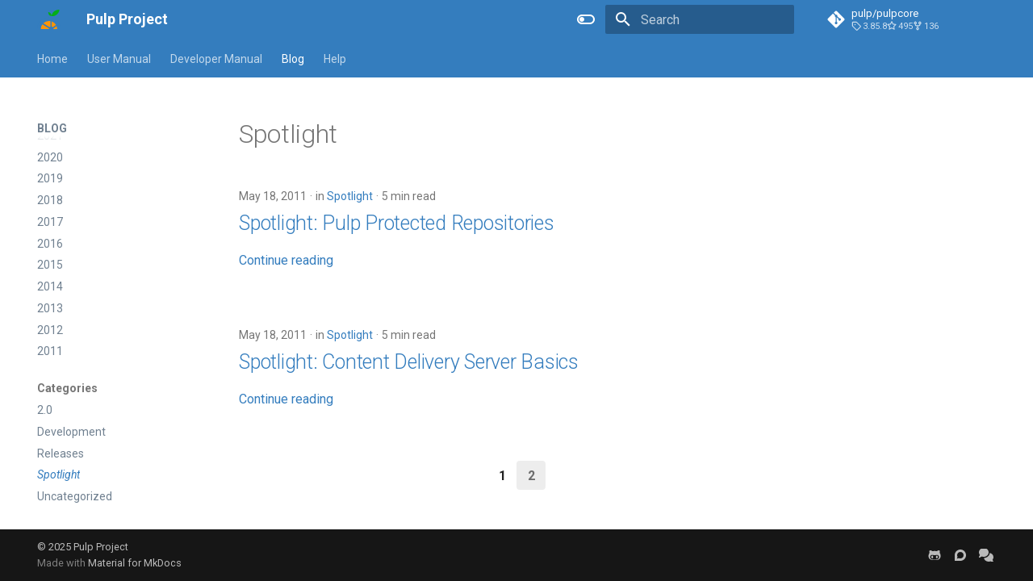

--- FILE ---
content_type: text/html; charset=UTF-8
request_url: https://pulpproject.org/blog/category/spotlight/page/2/
body_size: 286234
content:

<!doctype html>
<html lang="en" class="no-js">
  <head>
    
      <meta charset="utf-8">
      <meta name="viewport" content="width=device-width,initial-scale=1">
      
      
      
        <link rel="canonical" href="https://pulpproject.org/blog/category/spotlight/page/2/">
      
      
        <link rel="prev" href="../../../releases/">
      
      
        <link rel="next" href="../../../uncategorized/">
      
      
      <link rel="icon" href="../../../../../assets/favicon.ico">
      <meta name="generator" content="mkdocs-1.6.1, mkdocs-material-9.6.23">
    
    
      
        <title>Spotlight - Pulp Project</title>
      
    
    
      <link rel="stylesheet" href="../../../../../assets/stylesheets/main.84d31ad4.min.css">
      
        
        <link rel="stylesheet" href="../../../../../assets/stylesheets/palette.06af60db.min.css">
      
      


    
    
      
    
    
      
        
        
        <link rel="preconnect" href="https://fonts.gstatic.com" crossorigin>
        <link rel="stylesheet" href="https://fonts.googleapis.com/css?family=Roboto:300,300i,400,400i,700,700i%7CRoboto+Mono:400,400i,700,700i&display=fallback">
        <style>:root{--md-text-font:"Roboto";--md-code-font:"Roboto Mono"}</style>
      
    
    
      <link rel="stylesheet" href="../../../../../assets/_mkdocstrings.css">
    
      <link rel="stylesheet" href="../../../../../css/extra.css">
    
      <link rel="stylesheet" href="../../../../../css/mkdocstrings.css">
    
    <script>__md_scope=new URL("../../../../..",location),__md_hash=e=>[...e].reduce(((e,_)=>(e<<5)-e+_.charCodeAt(0)),0),__md_get=(e,_=localStorage,t=__md_scope)=>JSON.parse(_.getItem(t.pathname+"."+e)),__md_set=(e,_,t=localStorage,a=__md_scope)=>{try{t.setItem(a.pathname+"."+e,JSON.stringify(_))}catch(e){}}</script>
    
      
  


  
  

<script id="__analytics">function __md_analytics(){function e(){dataLayer.push(arguments)}window.dataLayer=window.dataLayer||[],e("js",new Date),e("config","G-8M0N5XEY4W"),document.addEventListener("DOMContentLoaded",(function(){document.forms.search&&document.forms.search.query.addEventListener("blur",(function(){this.value&&e("event","search",{search_term:this.value})}));document$.subscribe((function(){var t=document.forms.feedback;if(void 0!==t)for(var a of t.querySelectorAll("[type=submit]"))a.addEventListener("click",(function(a){a.preventDefault();var n=document.location.pathname,d=this.getAttribute("data-md-value");e("event","feedback",{page:n,data:d}),t.firstElementChild.disabled=!0;var r=t.querySelector(".md-feedback__note [data-md-value='"+d+"']");r&&(r.hidden=!1)})),t.hidden=!1})),location$.subscribe((function(t){e("config","G-8M0N5XEY4W",{page_path:t.pathname})}))}));var t=document.createElement("script");t.async=!0,t.src="https://www.googletagmanager.com/gtag/js?id=G-8M0N5XEY4W",document.getElementById("__analytics").insertAdjacentElement("afterEnd",t)}</script>
  
    <script>"undefined"!=typeof __md_analytics&&__md_analytics()</script>
  

    
    
    
  </head>
  
  
    
    
      
    
    
    
    
    <body dir="ltr" data-md-color-scheme="default" data-md-color-primary="custom" data-md-color-accent="black">
  
    
    <input class="md-toggle" data-md-toggle="drawer" type="checkbox" id="__drawer" autocomplete="off">
    <input class="md-toggle" data-md-toggle="search" type="checkbox" id="__search" autocomplete="off">
    <label class="md-overlay" for="__drawer"></label>
    <div data-md-component="skip">
      
        
        <a href="#spotlight" class="md-skip">
          Skip to content
        </a>
      
    </div>
    <div data-md-component="announce">
      
    </div>
    
    
      

<header class="md-header" data-md-component="header">
  <nav class="md-header__inner md-grid" aria-label="Header">
    <a href="../../../../.." title="Pulp Project" class="md-header__button md-logo" aria-label="Pulp Project" data-md-component="logo">
      
  <img src="../../../../../assets/pulp_logo_icon.svg" alt="logo">

    </a>
    <label class="md-header__button md-icon" for="__drawer">
      
      <svg xmlns="http://www.w3.org/2000/svg" viewBox="0 0 24 24"><path d="M3 6h18v2H3zm0 5h18v2H3zm0 5h18v2H3z"/></svg>
    </label>
    <div class="md-header__title" data-md-component="header-title">
      <div class="md-header__ellipsis">
        <div class="md-header__topic">
          <span class="md-ellipsis">
            Pulp Project
          </span>
        </div>
        <div class="md-header__topic" data-md-component="header-topic">
          <span class="md-ellipsis">
            
              Spotlight
            
          </span>
        </div>
      </div>
    </div>
    
      
        <form class="md-header__option" data-md-component="palette">
  
    
    
    
    <input class="md-option" data-md-color-media="(prefers-color-scheme: light)" data-md-color-scheme="default" data-md-color-primary="custom" data-md-color-accent="black"  aria-label="Switch to dark mode"  type="radio" name="__palette" id="__palette_0">
    
      <label class="md-header__button md-icon" title="Switch to dark mode" for="__palette_1" hidden>
        <svg xmlns="http://www.w3.org/2000/svg" viewBox="0 0 24 24"><path d="M17 6H7c-3.31 0-6 2.69-6 6s2.69 6 6 6h10c3.31 0 6-2.69 6-6s-2.69-6-6-6m0 10H7c-2.21 0-4-1.79-4-4s1.79-4 4-4h10c2.21 0 4 1.79 4 4s-1.79 4-4 4M7 9c-1.66 0-3 1.34-3 3s1.34 3 3 3 3-1.34 3-3-1.34-3-3-3"/></svg>
      </label>
    
  
    
    
    
    <input class="md-option" data-md-color-media="(prefers-color-scheme: dark)" data-md-color-scheme="slate" data-md-color-primary="indigo" data-md-color-accent="indigo"  aria-label="Switch to light mode"  type="radio" name="__palette" id="__palette_1">
    
      <label class="md-header__button md-icon" title="Switch to light mode" for="__palette_0" hidden>
        <svg xmlns="http://www.w3.org/2000/svg" viewBox="0 0 24 24"><path d="M17 7H7a5 5 0 0 0-5 5 5 5 0 0 0 5 5h10a5 5 0 0 0 5-5 5 5 0 0 0-5-5m0 8a3 3 0 0 1-3-3 3 3 0 0 1 3-3 3 3 0 0 1 3 3 3 3 0 0 1-3 3"/></svg>
      </label>
    
  
</form>
      
    
    
      <script>var palette=__md_get("__palette");if(palette&&palette.color){if("(prefers-color-scheme)"===palette.color.media){var media=matchMedia("(prefers-color-scheme: light)"),input=document.querySelector(media.matches?"[data-md-color-media='(prefers-color-scheme: light)']":"[data-md-color-media='(prefers-color-scheme: dark)']");palette.color.media=input.getAttribute("data-md-color-media"),palette.color.scheme=input.getAttribute("data-md-color-scheme"),palette.color.primary=input.getAttribute("data-md-color-primary"),palette.color.accent=input.getAttribute("data-md-color-accent")}for(var[key,value]of Object.entries(palette.color))document.body.setAttribute("data-md-color-"+key,value)}</script>
    
    
    
      
      
        <label class="md-header__button md-icon" for="__search">
          
          <svg xmlns="http://www.w3.org/2000/svg" viewBox="0 0 24 24"><path d="M9.5 3A6.5 6.5 0 0 1 16 9.5c0 1.61-.59 3.09-1.56 4.23l.27.27h.79l5 5-1.5 1.5-5-5v-.79l-.27-.27A6.52 6.52 0 0 1 9.5 16 6.5 6.5 0 0 1 3 9.5 6.5 6.5 0 0 1 9.5 3m0 2C7 5 5 7 5 9.5S7 14 9.5 14 14 12 14 9.5 12 5 9.5 5"/></svg>
        </label>
        <div class="md-search" data-md-component="search" role="dialog">
  <label class="md-search__overlay" for="__search"></label>
  <div class="md-search__inner" role="search">
    <form class="md-search__form" name="search">
      <input type="text" class="md-search__input" name="query" aria-label="Search" placeholder="Search" autocapitalize="off" autocorrect="off" autocomplete="off" spellcheck="false" data-md-component="search-query" required>
      <label class="md-search__icon md-icon" for="__search">
        
        <svg xmlns="http://www.w3.org/2000/svg" viewBox="0 0 24 24"><path d="M9.5 3A6.5 6.5 0 0 1 16 9.5c0 1.61-.59 3.09-1.56 4.23l.27.27h.79l5 5-1.5 1.5-5-5v-.79l-.27-.27A6.52 6.52 0 0 1 9.5 16 6.5 6.5 0 0 1 3 9.5 6.5 6.5 0 0 1 9.5 3m0 2C7 5 5 7 5 9.5S7 14 9.5 14 14 12 14 9.5 12 5 9.5 5"/></svg>
        
        <svg xmlns="http://www.w3.org/2000/svg" viewBox="0 0 24 24"><path d="M20 11v2H8l5.5 5.5-1.42 1.42L4.16 12l7.92-7.92L13.5 5.5 8 11z"/></svg>
      </label>
      <nav class="md-search__options" aria-label="Search">
        
        <button type="reset" class="md-search__icon md-icon" title="Clear" aria-label="Clear" tabindex="-1">
          
          <svg xmlns="http://www.w3.org/2000/svg" viewBox="0 0 24 24"><path d="M19 6.41 17.59 5 12 10.59 6.41 5 5 6.41 10.59 12 5 17.59 6.41 19 12 13.41 17.59 19 19 17.59 13.41 12z"/></svg>
        </button>
      </nav>
      
        <div class="md-search__suggest" data-md-component="search-suggest"></div>
      
    </form>
    <div class="md-search__output">
      <div class="md-search__scrollwrap" tabindex="0" data-md-scrollfix>
        <div class="md-search-result" data-md-component="search-result">
          <div class="md-search-result__meta">
            Initializing search
          </div>
          <ol class="md-search-result__list" role="presentation"></ol>
        </div>
      </div>
    </div>
  </div>
</div>
      
    
    
      <div class="md-header__source">
        <a href="https://github.com/pulp/pulpcore" title="Go to repository" class="md-source" data-md-component="source">
  <div class="md-source__icon md-icon">
    
    <svg xmlns="http://www.w3.org/2000/svg" viewBox="0 0 448 512"><!--! Font Awesome Free 7.1.0 by @fontawesome - https://fontawesome.com License - https://fontawesome.com/license/free (Icons: CC BY 4.0, Fonts: SIL OFL 1.1, Code: MIT License) Copyright 2025 Fonticons, Inc.--><path d="M439.6 236.1 244 40.5c-5.4-5.5-12.8-8.5-20.4-8.5s-15 3-20.4 8.4L162.5 81l51.5 51.5c27.1-9.1 52.7 16.8 43.4 43.7l49.7 49.7c34.2-11.8 61.2 31 35.5 56.7-26.5 26.5-70.2-2.9-56-37.3L240.3 199v121.9c25.3 12.5 22.3 41.8 9.1 55-6.4 6.4-15.2 10.1-24.3 10.1s-17.8-3.6-24.3-10.1c-17.6-17.6-11.1-46.9 11.2-56v-123c-20.8-8.5-24.6-30.7-18.6-45L142.6 101 8.5 235.1C3 240.6 0 247.9 0 255.5s3 15 8.5 20.4l195.6 195.7c5.4 5.4 12.7 8.4 20.4 8.4s15-3 20.4-8.4l194.7-194.7c5.4-5.4 8.4-12.8 8.4-20.4s-3-15-8.4-20.4"/></svg>
  </div>
  <div class="md-source__repository">
    pulp/pulpcore
  </div>
</a>
      </div>
    
  </nav>
  
</header>
    
    <div class="md-container" data-md-component="container">
      
      
        
          
            
<nav class="md-tabs" aria-label="Tabs" data-md-component="tabs">
  <div class="md-grid">
    <ul class="md-tabs__list">
      
        
  
  
  
  
    <li class="md-tabs__item">
      <a href="../../../../.." class="md-tabs__link">
        
  
  
    
  
  Home

      </a>
    </li>
  

      
        
  
  
  
  
    
    
      <li class="md-tabs__item">
        <a href="../../../../../user/" class="md-tabs__link">
          
  
  
    
  
  User Manual

        </a>
      </li>
    
  

      
        
  
  
  
  
    
    
      <li class="md-tabs__item">
        <a href="../../../../../dev/" class="md-tabs__link">
          
  
  
    
  
  Developer Manual

        </a>
      </li>
    
  

      
        
  
  
  
    
  
  
    
    
      <li class="md-tabs__item md-tabs__item--active">
        <a href="../../../../" class="md-tabs__link">
          
  
  
    
  
  Blog

        </a>
      </li>
    
  

      
        
  
  
  
  
    
    
      <li class="md-tabs__item">
        <a href="../../../../../help/" class="md-tabs__link">
          
  
  
    
  
  Help

        </a>
      </li>
    
  

      
    </ul>
  </div>
</nav>
          
        
      
      <main class="md-main" data-md-component="main">
        <div class="md-main__inner md-grid">
          
            
              
              <div class="md-sidebar md-sidebar--primary" data-md-component="sidebar" data-md-type="navigation" >
                <div class="md-sidebar__scrollwrap">
                  <div class="md-sidebar__inner">
                    


  


<nav class="md-nav md-nav--primary md-nav--lifted" aria-label="Navigation" data-md-level="0">
  <label class="md-nav__title" for="__drawer">
    <a href="../../../../.." title="Pulp Project" class="md-nav__button md-logo" aria-label="Pulp Project" data-md-component="logo">
      
  <img src="../../../../../assets/pulp_logo_icon.svg" alt="logo">

    </a>
    Pulp Project
  </label>
  
    <div class="md-nav__source">
      <a href="https://github.com/pulp/pulpcore" title="Go to repository" class="md-source" data-md-component="source">
  <div class="md-source__icon md-icon">
    
    <svg xmlns="http://www.w3.org/2000/svg" viewBox="0 0 448 512"><!--! Font Awesome Free 7.1.0 by @fontawesome - https://fontawesome.com License - https://fontawesome.com/license/free (Icons: CC BY 4.0, Fonts: SIL OFL 1.1, Code: MIT License) Copyright 2025 Fonticons, Inc.--><path d="M439.6 236.1 244 40.5c-5.4-5.5-12.8-8.5-20.4-8.5s-15 3-20.4 8.4L162.5 81l51.5 51.5c27.1-9.1 52.7 16.8 43.4 43.7l49.7 49.7c34.2-11.8 61.2 31 35.5 56.7-26.5 26.5-70.2-2.9-56-37.3L240.3 199v121.9c25.3 12.5 22.3 41.8 9.1 55-6.4 6.4-15.2 10.1-24.3 10.1s-17.8-3.6-24.3-10.1c-17.6-17.6-11.1-46.9 11.2-56v-123c-20.8-8.5-24.6-30.7-18.6-45L142.6 101 8.5 235.1C3 240.6 0 247.9 0 255.5s3 15 8.5 20.4l195.6 195.7c5.4 5.4 12.7 8.4 20.4 8.4s15-3 20.4-8.4l194.7-194.7c5.4-5.4 8.4-12.8 8.4-20.4s-3-15-8.4-20.4"/></svg>
  </div>
  <div class="md-source__repository">
    pulp/pulpcore
  </div>
</a>
    </div>
  
  <ul class="md-nav__list" data-md-scrollfix>
    
      
      
  
  
  
  
    <li class="md-nav__item">
      <a href="../../../../.." class="md-nav__link">
        
  
  
  <span class="md-ellipsis">
    Home
    
  </span>
  

      </a>
    </li>
  

    
      
      
  
  
  
  
    
    
      
        
          
        
      
        
      
        
      
        
      
        
      
        
      
    
    
    
      
      
        
      
    
    
    <li class="md-nav__item md-nav__item--nested">
      
        
        
        <input class="md-nav__toggle md-toggle " type="checkbox" id="__nav_2" >
        
          
          <div class="md-nav__link md-nav__container">
            <a href="../../../../../user/" class="md-nav__link ">
              
  
  
  <span class="md-ellipsis">
    User Manual
    
  </span>
  

            </a>
            
              
              <label class="md-nav__link " for="__nav_2" id="__nav_2_label" tabindex="0">
                <span class="md-nav__icon md-icon"></span>
              </label>
            
          </div>
        
        <nav class="md-nav" data-md-level="1" aria-labelledby="__nav_2_label" aria-expanded="false">
          <label class="md-nav__title" for="__nav_2">
            <span class="md-nav__icon md-icon"></span>
            User Manual
          </label>
          <ul class="md-nav__list" data-md-scrollfix>
            
              
            
              
                
  
  
  
  
    
    
      
        
      
    
    
    
      
      
        
      
    
    
    <li class="md-nav__item md-nav__item--nested">
      
        
        
        <input class="md-nav__toggle md-toggle " type="checkbox" id="__nav_2_2" >
        
          
          <label class="md-nav__link" for="__nav_2_2" id="__nav_2_2_label" tabindex="0">
            
  
  
  <span class="md-ellipsis">
    Core
    
  </span>
  

            <span class="md-nav__icon md-icon"></span>
          </label>
        
        <nav class="md-nav" data-md-level="2" aria-labelledby="__nav_2_2_label" aria-expanded="false">
          <label class="md-nav__title" for="__nav_2_2">
            <span class="md-nav__icon md-icon"></span>
            Core
          </label>
          <ul class="md-nav__list" data-md-scrollfix>
            
              
                
  
  
  
  
    
    
      
        
          
        
      
        
      
        
      
        
      
        
      
    
    
    
      
      
        
      
    
    
    <li class="md-nav__item md-nav__item--nested">
      
        
        
        <input class="md-nav__toggle md-toggle " type="checkbox" id="__nav_2_2_1" >
        
          
          <div class="md-nav__link md-nav__container">
            <a href="../../../../../pulpcore/" class="md-nav__link ">
              
  
  
  <span class="md-ellipsis">
    Pulpcore
    
  </span>
  

            </a>
            
              
              <label class="md-nav__link " for="__nav_2_2_1" id="__nav_2_2_1_label" tabindex="0">
                <span class="md-nav__icon md-icon"></span>
              </label>
            
          </div>
        
        <nav class="md-nav" data-md-level="3" aria-labelledby="__nav_2_2_1_label" aria-expanded="false">
          <label class="md-nav__title" for="__nav_2_2_1">
            <span class="md-nav__icon md-icon"></span>
            Pulpcore
          </label>
          <ul class="md-nav__list" data-md-scrollfix>
            
              
            
              
                
  
  
  
  
    
    
      
        
      
        
      
        
      
    
    
    
      
      
        
      
    
    
    <li class="md-nav__item md-nav__item--nested">
      
        
        
        <input class="md-nav__toggle md-toggle " type="checkbox" id="__nav_2_2_1_2" >
        
          
          <label class="md-nav__link" for="__nav_2_2_1_2" id="__nav_2_2_1_2_label" tabindex="0">
            
  
  
  <span class="md-ellipsis">
    Usage
    
  </span>
  

            <span class="md-nav__icon md-icon"></span>
          </label>
        
        <nav class="md-nav" data-md-level="4" aria-labelledby="__nav_2_2_1_2_label" aria-expanded="false">
          <label class="md-nav__title" for="__nav_2_2_1_2">
            <span class="md-nav__icon md-icon"></span>
            Usage
          </label>
          <ul class="md-nav__list" data-md-scrollfix>
            
              
                
  
  
  
  
    
    
      
        
          
        
      
    
    
    
      
      
        
      
    
    
    <li class="md-nav__item md-nav__item--nested">
      
        
        
        <input class="md-nav__toggle md-toggle " type="checkbox" id="__nav_2_2_1_2_1" >
        
          
          <div class="md-nav__link md-nav__container">
            <a href="../../../../../pulpcore/docs/user/tutorials/" class="md-nav__link ">
              
  
  
  <span class="md-ellipsis">
    Tutorials
    
  </span>
  

            </a>
            
          </div>
        
        <nav class="md-nav" data-md-level="5" aria-labelledby="__nav_2_2_1_2_1_label" aria-expanded="false">
          <label class="md-nav__title" for="__nav_2_2_1_2_1">
            <span class="md-nav__icon md-icon"></span>
            Tutorials
          </label>
          <ul class="md-nav__list" data-md-scrollfix>
            
              
            
          </ul>
        </nav>
      
    </li>
  

              
            
              
                
  
  
  
  
    
    
      
        
      
        
      
        
      
        
      
        
      
        
      
        
      
        
      
        
      
        
      
        
      
        
      
        
      
    
    
    
      
      
        
      
    
    
    <li class="md-nav__item md-nav__item--nested">
      
        
        
        <input class="md-nav__toggle md-toggle " type="checkbox" id="__nav_2_2_1_2_2" >
        
          
          <label class="md-nav__link" for="__nav_2_2_1_2_2" id="__nav_2_2_1_2_2_label" tabindex="0">
            
  
  
  <span class="md-ellipsis">
    How-to Guides
    
  </span>
  

            <span class="md-nav__icon md-icon"></span>
          </label>
        
        <nav class="md-nav" data-md-level="5" aria-labelledby="__nav_2_2_1_2_2_label" aria-expanded="false">
          <label class="md-nav__title" for="__nav_2_2_1_2_2">
            <span class="md-nav__icon md-icon"></span>
            How-to Guides
          </label>
          <ul class="md-nav__list" data-md-scrollfix>
            
              
                
  
  
  
  
    <li class="md-nav__item">
      <a href="../../../../../pulpcore/docs/user/guides/create-domains/" class="md-nav__link">
        
  
  
  <span class="md-ellipsis">
    Enable and create Domains
    
  </span>
  

      </a>
    </li>
  

              
            
              
                
  
  
  
  
    <li class="md-nav__item">
      <a href="../../../../../pulpcore/docs/user/guides/correlation-id/" class="md-nav__link">
        
  
  
  <span class="md-ellipsis">
    Correlation ID
    
  </span>
  

      </a>
    </li>
  

              
            
              
                
  
  
  
  
    <li class="md-nav__item">
      <a href="../../../../../pulpcore/docs/user/guides/checkpoint/" class="md-nav__link">
        
  
  
  <span class="md-ellipsis">
    Create and Distribute Checkpoints
    
  </span>
  

      </a>
    </li>
  

              
            
              
                
  
  
  
  
    <li class="md-nav__item">
      <a href="../../../../../pulpcore/docs/user/guides/protect-content/" class="md-nav__link">
        
  
  
  <span class="md-ellipsis">
    Protect Content
    
  </span>
  

      </a>
    </li>
  

              
            
              
                
  
  
  
  
    <li class="md-nav__item">
      <a href="../../../../../pulpcore/docs/user/guides/alternate-content-sources/" class="md-nav__link">
        
  
  
  <span class="md-ellipsis">
    Alternate Content Sources (ACS)
    
  </span>
  

      </a>
    </li>
  

              
            
              
                
  
  
  
  
    <li class="md-nav__item">
      <a href="../../../../../pulpcore/docs/user/guides/repair-pulp/" class="md-nav__link">
        
  
  
  <span class="md-ellipsis">
    Repair Pulp
    
  </span>
  

      </a>
    </li>
  

              
            
              
                
  
  
  
  
    <li class="md-nav__item">
      <a href="../../../../../pulpcore/docs/user/guides/update-repo-retention/" class="md-nav__link">
        
  
  
  <span class="md-ellipsis">
    Update Repository Version Retention
    
  </span>
  

      </a>
    </li>
  

              
            
              
                
  
  
  
  
    <li class="md-nav__item">
      <a href="../../../../../pulpcore/docs/user/guides/manage-labels/" class="md-nav__link">
        
  
  
  <span class="md-ellipsis">
    Manage Labels
    
  </span>
  

      </a>
    </li>
  

              
            
              
                
  
  
  
  
    <li class="md-nav__item">
      <a href="../../../../../pulpcore/docs/user/guides/reclaim-disk-space/" class="md-nav__link">
        
  
  
  <span class="md-ellipsis">
    Reclaim disk space
    
  </span>
  

      </a>
    </li>
  

              
            
              
                
  
  
  
  
    <li class="md-nav__item">
      <a href="../../../../../pulpcore/docs/user/guides/upload-publish/" class="md-nav__link">
        
  
  
  <span class="md-ellipsis">
    Upload and Publish Content
    
  </span>
  

      </a>
    </li>
  

              
            
              
                
  
  
  
  
    <li class="md-nav__item">
      <a href="../../../../../pulpcore/docs/user/guides/create-client-bindings/" class="md-nav__link">
        
  
  
  <span class="md-ellipsis">
    Create client bindings
    
  </span>
  

      </a>
    </li>
  

              
            
              
                
  
  
  
  
    <li class="md-nav__item">
      <a href="../../../../../pulpcore/docs/user/guides/troubleshoot-tasks/" class="md-nav__link">
        
  
  
  <span class="md-ellipsis">
    Troubleshoot tasks
    
  </span>
  

      </a>
    </li>
  

              
            
              
                
  
  
  
  
    <li class="md-nav__item">
      <a href="../../../../../pulpcore/docs/user/guides/use-complex-filters/" class="md-nav__link">
        
  
  
  <span class="md-ellipsis">
    Use Complex Filtering
    
  </span>
  

      </a>
    </li>
  

              
            
          </ul>
        </nav>
      
    </li>
  

              
            
              
                
  
  
  
  
    
    
      
        
      
        
      
        
      
        
      
        
      
    
    
    
      
      
        
      
    
    
    <li class="md-nav__item md-nav__item--nested">
      
        
        
        <input class="md-nav__toggle md-toggle " type="checkbox" id="__nav_2_2_1_2_3" >
        
          
          <label class="md-nav__link" for="__nav_2_2_1_2_3" id="__nav_2_2_1_2_3_label" tabindex="0">
            
  
  
  <span class="md-ellipsis">
    Learn More
    
  </span>
  

            <span class="md-nav__icon md-icon"></span>
          </label>
        
        <nav class="md-nav" data-md-level="5" aria-labelledby="__nav_2_2_1_2_3_label" aria-expanded="false">
          <label class="md-nav__title" for="__nav_2_2_1_2_3">
            <span class="md-nav__icon md-icon"></span>
            Learn More
          </label>
          <ul class="md-nav__list" data-md-scrollfix>
            
              
                
  
  
  
  
    <li class="md-nav__item">
      <a href="../../../../../pulpcore/docs/user/learn/concepts/" class="md-nav__link">
        
  
  
  <span class="md-ellipsis">
    Concepts and Terminology
    
  </span>
  

      </a>
    </li>
  

              
            
              
                
  
  
  
  
    <li class="md-nav__item">
      <a href="../../../../../pulpcore/docs/user/learn/on-demand-downloading/" class="md-nav__link">
        
  
  
  <span class="md-ellipsis">
    On-Demand Download and Sync
    
  </span>
  

      </a>
    </li>
  

              
            
              
                
  
  
  
  
    <li class="md-nav__item">
      <a href="../../../../../pulpcore/docs/user/learn/from-pulp-2/" class="md-nav__link">
        
  
  
  <span class="md-ellipsis">
    Changes From Pulp 2
    
  </span>
  

      </a>
    </li>
  

              
            
              
                
  
  
  
  
    <li class="md-nav__item">
      <a href="../../../../../pulpcore/docs/user/learn/pulp-versioning/" class="md-nav__link">
        
  
  
  <span class="md-ellipsis">
    Pulp Versioning
    
  </span>
  

      </a>
    </li>
  

              
            
              
                
  
  
  
  
    <li class="md-nav__item">
      <a href="../../../../../pulpcore/docs/user/learn/lifecycle-promotion/" class="md-nav__link">
        
  
  
  <span class="md-ellipsis">
    Lifecyle Promotion Support
    
  </span>
  

      </a>
    </li>
  

              
            
          </ul>
        </nav>
      
    </li>
  

              
            
          </ul>
        </nav>
      
    </li>
  

              
            
              
                
  
  
  
  
    
    
      
        
      
        
      
        
      
    
    
    
      
      
        
      
    
    
    <li class="md-nav__item md-nav__item--nested">
      
        
        
        <input class="md-nav__toggle md-toggle " type="checkbox" id="__nav_2_2_1_3" >
        
          
          <label class="md-nav__link" for="__nav_2_2_1_3" id="__nav_2_2_1_3_label" tabindex="0">
            
  
  
  <span class="md-ellipsis">
    Administration
    
  </span>
  

            <span class="md-nav__icon md-icon"></span>
          </label>
        
        <nav class="md-nav" data-md-level="4" aria-labelledby="__nav_2_2_1_3_label" aria-expanded="false">
          <label class="md-nav__title" for="__nav_2_2_1_3">
            <span class="md-nav__icon md-icon"></span>
            Administration
          </label>
          <ul class="md-nav__list" data-md-scrollfix>
            
              
                
  
  
  
  
    
    
      
        
      
        
      
        
      
        
      
        
      
        
      
        
      
        
      
    
    
    
      
      
        
      
    
    
    <li class="md-nav__item md-nav__item--nested">
      
        
        
        <input class="md-nav__toggle md-toggle " type="checkbox" id="__nav_2_2_1_3_1" >
        
          
          <label class="md-nav__link" for="__nav_2_2_1_3_1" id="__nav_2_2_1_3_1_label" tabindex="0">
            
  
  
  <span class="md-ellipsis">
    How-to Guides
    
  </span>
  

            <span class="md-nav__icon md-icon"></span>
          </label>
        
        <nav class="md-nav" data-md-level="5" aria-labelledby="__nav_2_2_1_3_1_label" aria-expanded="false">
          <label class="md-nav__title" for="__nav_2_2_1_3_1">
            <span class="md-nav__icon md-icon"></span>
            How-to Guides
          </label>
          <ul class="md-nav__list" data-md-scrollfix>
            
              
                
  
  
  
  
    
    
      
        
      
        
      
        
      
        
      
        
          
        
      
    
    
    
      
      
        
      
    
    
    <li class="md-nav__item md-nav__item--nested">
      
        
        
        <input class="md-nav__toggle md-toggle " type="checkbox" id="__nav_2_2_1_3_1_1" >
        
          
          <div class="md-nav__link md-nav__container">
            <a href="../../../../../pulpcore/docs/admin/guides/auth/" class="md-nav__link ">
              
  
  
  <span class="md-ellipsis">
    Authentication
    
  </span>
  

            </a>
            
              
              <label class="md-nav__link " for="__nav_2_2_1_3_1_1" id="__nav_2_2_1_3_1_1_label" tabindex="0">
                <span class="md-nav__icon md-icon"></span>
              </label>
            
          </div>
        
        <nav class="md-nav" data-md-level="6" aria-labelledby="__nav_2_2_1_3_1_1_label" aria-expanded="false">
          <label class="md-nav__title" for="__nav_2_2_1_3_1_1">
            <span class="md-nav__icon md-icon"></span>
            Authentication
          </label>
          <ul class="md-nav__list" data-md-scrollfix>
            
              
                
  
  
  
  
    <li class="md-nav__item">
      <a href="../../../../../pulpcore/docs/admin/guides/auth/basic/" class="md-nav__link">
        
  
  
  <span class="md-ellipsis">
    Using Basic Auth
    
  </span>
  

      </a>
    </li>
  

              
            
              
                
  
  
  
  
    <li class="md-nav__item">
      <a href="../../../../../pulpcore/docs/admin/guides/auth/external/" class="md-nav__link">
        
  
  
  <span class="md-ellipsis">
    Using external service
    
  </span>
  

      </a>
    </li>
  

              
            
              
                
  
  
  
  
    <li class="md-nav__item">
      <a href="../../../../../pulpcore/docs/admin/guides/auth/keycloak/" class="md-nav__link">
        
  
  
  <span class="md-ellipsis">
    Using Keycloak
    
  </span>
  

      </a>
    </li>
  

              
            
              
                
  
  
  
  
    <li class="md-nav__item">
      <a href="../../../../../pulpcore/docs/admin/guides/auth/json_header/" class="md-nav__link">
        
  
  
  <span class="md-ellipsis">
    Using JSON Header
    
  </span>
  

      </a>
    </li>
  

              
            
              
            
          </ul>
        </nav>
      
    </li>
  

              
            
              
                
  
  
  
  
    
    
      
        
          
        
      
        
      
        
      
    
    
    
      
      
        
      
    
    
    <li class="md-nav__item md-nav__item--nested">
      
        
        
        <input class="md-nav__toggle md-toggle " type="checkbox" id="__nav_2_2_1_3_1_2" >
        
          
          <div class="md-nav__link md-nav__container">
            <a href="../../../../../pulpcore/docs/admin/guides/configure-pulp/" class="md-nav__link ">
              
  
  
  <span class="md-ellipsis">
    Configuration
    
  </span>
  

            </a>
            
              
              <label class="md-nav__link " for="__nav_2_2_1_3_1_2" id="__nav_2_2_1_3_1_2_label" tabindex="0">
                <span class="md-nav__icon md-icon"></span>
              </label>
            
          </div>
        
        <nav class="md-nav" data-md-level="6" aria-labelledby="__nav_2_2_1_3_1_2_label" aria-expanded="false">
          <label class="md-nav__title" for="__nav_2_2_1_3_1_2">
            <span class="md-nav__icon md-icon"></span>
            Configuration
          </label>
          <ul class="md-nav__list" data-md-scrollfix>
            
              
            
              
                
  
  
  
  
    <li class="md-nav__item">
      <a href="../../../../../pulpcore/docs/admin/guides/configure-pulp/db-encryption/" class="md-nav__link">
        
  
  
  <span class="md-ellipsis">
    Database Encryption
    
  </span>
  

      </a>
    </li>
  

              
            
              
                
  
  
  
  
    <li class="md-nav__item">
      <a href="../../../../../pulpcore/docs/admin/guides/configure-pulp/configure-storages/" class="md-nav__link">
        
  
  
  <span class="md-ellipsis">
    Configure Storage backends
    
  </span>
  

      </a>
    </li>
  

              
            
          </ul>
        </nav>
      
    </li>
  

              
            
              
                
  
  
  
  
    <li class="md-nav__item">
      <a href="../../../../../pulpcore/docs/admin/guides/troubleshooting/" class="md-nav__link">
        
  
  
  <span class="md-ellipsis">
    Troubleshoot
    
  </span>
  

      </a>
    </li>
  

              
            
              
                
  
  
  
  
    <li class="md-nav__item">
      <a href="../../../../../pulpcore/docs/admin/guides/import-export-repos/" class="md-nav__link">
        
  
  
  <span class="md-ellipsis">
    Import/Export Repositories
    
  </span>
  

      </a>
    </li>
  

              
            
              
                
  
  
  
  
    <li class="md-nav__item">
      <a href="../../../../../pulpcore/docs/admin/guides/integrate-sentry-glitchtip/" class="md-nav__link">
        
  
  
  <span class="md-ellipsis">
    Integrate with Sentry or GlitchTip
    
  </span>
  

      </a>
    </li>
  

              
            
              
                
  
  
  
  
    <li class="md-nav__item">
      <a href="../../../../../pulpcore/docs/admin/guides/sign-metadata/" class="md-nav__link">
        
  
  
  <span class="md-ellipsis">
    Sign Metadata
    
  </span>
  

      </a>
    </li>
  

              
            
              
                
  
  
  
  
    <li class="md-nav__item">
      <a href="../../../../../pulpcore/docs/admin/guides/integrate-kafka/" class="md-nav__link">
        
  
  
  <span class="md-ellipsis">
    Integrate Kafka
    
  </span>
  

      </a>
    </li>
  

              
            
              
                
  
  
  
  
    <li class="md-nav__item">
      <a href="../../../../../pulpcore/docs/admin/guides/remove-plugins/" class="md-nav__link">
        
  
  
  <span class="md-ellipsis">
    Remove Plugins
    
  </span>
  

      </a>
    </li>
  

              
            
          </ul>
        </nav>
      
    </li>
  

              
            
              
                
  
  
  
  
    
    
      
        
      
    
    
    
      
      
        
      
    
    
    <li class="md-nav__item md-nav__item--nested">
      
        
        
        <input class="md-nav__toggle md-toggle " type="checkbox" id="__nav_2_2_1_3_2" >
        
          
          <label class="md-nav__link" for="__nav_2_2_1_3_2" id="__nav_2_2_1_3_2_label" tabindex="0">
            
  
  
  <span class="md-ellipsis">
    Learn More
    
  </span>
  

            <span class="md-nav__icon md-icon"></span>
          </label>
        
        <nav class="md-nav" data-md-level="5" aria-labelledby="__nav_2_2_1_3_2_label" aria-expanded="false">
          <label class="md-nav__title" for="__nav_2_2_1_3_2">
            <span class="md-nav__icon md-icon"></span>
            Learn More
          </label>
          <ul class="md-nav__list" data-md-scrollfix>
            
              
                
  
  
  
  
    <li class="md-nav__item">
      <a href="../../../../../pulpcore/docs/admin/learn/architecture/" class="md-nav__link">
        
  
  
  <span class="md-ellipsis">
    Architecture
    
  </span>
  

      </a>
    </li>
  

              
            
          </ul>
        </nav>
      
    </li>
  

              
            
              
                
  
  
  
  
    
    
      
        
      
        
      
        
      
    
    
    
      
      
        
      
    
    
    <li class="md-nav__item md-nav__item--nested">
      
        
        
        <input class="md-nav__toggle md-toggle " type="checkbox" id="__nav_2_2_1_3_3" >
        
          
          <label class="md-nav__link" for="__nav_2_2_1_3_3" id="__nav_2_2_1_3_3_label" tabindex="0">
            
  
  
  <span class="md-ellipsis">
    Reference
    
  </span>
  

            <span class="md-nav__icon md-icon"></span>
          </label>
        
        <nav class="md-nav" data-md-level="5" aria-labelledby="__nav_2_2_1_3_3_label" aria-expanded="false">
          <label class="md-nav__title" for="__nav_2_2_1_3_3">
            <span class="md-nav__icon md-icon"></span>
            Reference
          </label>
          <ul class="md-nav__list" data-md-scrollfix>
            
              
                
  
  
  
  
    <li class="md-nav__item">
      <a href="../../../../../pulpcore/docs/admin/reference/hardware-requirements/" class="md-nav__link">
        
  
  
  <span class="md-ellipsis">
    Hardware requirements
    
  </span>
  

      </a>
    </li>
  

              
            
              
                
  
  
  
  
    <li class="md-nav__item">
      <a href="../../../../../pulpcore/docs/admin/reference/tech-preview/" class="md-nav__link">
        
  
  
  <span class="md-ellipsis">
    Tech Previews
    
  </span>
  

      </a>
    </li>
  

              
            
              
                
  
  
  
  
    <li class="md-nav__item">
      <a href="../../../../../pulpcore/docs/admin/reference/settings/" class="md-nav__link">
        
  
  
  <span class="md-ellipsis">
    Settings
    
  </span>
  

      </a>
    </li>
  

              
            
          </ul>
        </nav>
      
    </li>
  

              
            
          </ul>
        </nav>
      
    </li>
  

              
            
              
                
  
  
  
  
    <li class="md-nav__item">
      <a href="../../../../../pulpcore/restapi/" class="md-nav__link">
        
  
  
  <span class="md-ellipsis">
    Rest API - Pulpcore
    
  </span>
  

      </a>
    </li>
  

              
            
              
                
  
  
  
  
    <li class="md-nav__item">
      <a href="../../../../../pulpcore/changes/" class="md-nav__link">
        
  
  
  <span class="md-ellipsis">
    Changelog
    
  </span>
  

      </a>
    </li>
  

              
            
          </ul>
        </nav>
      
    </li>
  

              
            
          </ul>
        </nav>
      
    </li>
  

              
            
              
                
  
  
  
  
    
    
      
        
      
        
      
        
      
        
      
        
      
        
      
        
      
        
      
        
      
        
      
    
    
    
      
      
        
      
    
    
    <li class="md-nav__item md-nav__item--nested">
      
        
        
        <input class="md-nav__toggle md-toggle " type="checkbox" id="__nav_2_3" >
        
          
          <label class="md-nav__link" for="__nav_2_3" id="__nav_2_3_label" tabindex="0">
            
  
  
  <span class="md-ellipsis">
    Content
    
  </span>
  

            <span class="md-nav__icon md-icon"></span>
          </label>
        
        <nav class="md-nav" data-md-level="2" aria-labelledby="__nav_2_3_label" aria-expanded="false">
          <label class="md-nav__title" for="__nav_2_3">
            <span class="md-nav__icon md-icon"></span>
            Content
          </label>
          <ul class="md-nav__list" data-md-scrollfix>
            
              
                
  
  
  
  
    
    
      
        
          
        
      
        
      
        
      
        
      
        
      
    
    
    
      
      
        
      
    
    
    <li class="md-nav__item md-nav__item--nested">
      
        
        
        <input class="md-nav__toggle md-toggle " type="checkbox" id="__nav_2_3_1" >
        
          
          <div class="md-nav__link md-nav__container">
            <a href="../../../../../pulp_ansible/" class="md-nav__link ">
              
  
  
  <span class="md-ellipsis">
    Ansible
    
  </span>
  

            </a>
            
              
              <label class="md-nav__link " for="__nav_2_3_1" id="__nav_2_3_1_label" tabindex="0">
                <span class="md-nav__icon md-icon"></span>
              </label>
            
          </div>
        
        <nav class="md-nav" data-md-level="3" aria-labelledby="__nav_2_3_1_label" aria-expanded="false">
          <label class="md-nav__title" for="__nav_2_3_1">
            <span class="md-nav__icon md-icon"></span>
            Ansible
          </label>
          <ul class="md-nav__list" data-md-scrollfix>
            
              
            
              
                
  
  
  
  
    
    
      
        
      
    
    
    
      
      
        
      
    
    
    <li class="md-nav__item md-nav__item--nested">
      
        
        
        <input class="md-nav__toggle md-toggle " type="checkbox" id="__nav_2_3_1_2" >
        
          
          <label class="md-nav__link" for="__nav_2_3_1_2" id="__nav_2_3_1_2_label" tabindex="0">
            
  
  
  <span class="md-ellipsis">
    Usage
    
  </span>
  

            <span class="md-nav__icon md-icon"></span>
          </label>
        
        <nav class="md-nav" data-md-level="4" aria-labelledby="__nav_2_3_1_2_label" aria-expanded="false">
          <label class="md-nav__title" for="__nav_2_3_1_2">
            <span class="md-nav__icon md-icon"></span>
            Usage
          </label>
          <ul class="md-nav__list" data-md-scrollfix>
            
              
                
  
  
  
  
    
    
      
        
      
        
      
        
      
        
      
    
    
    
      
      
        
      
    
    
    <li class="md-nav__item md-nav__item--nested">
      
        
        
        <input class="md-nav__toggle md-toggle " type="checkbox" id="__nav_2_3_1_2_1" >
        
          
          <label class="md-nav__link" for="__nav_2_3_1_2_1" id="__nav_2_3_1_2_1_label" tabindex="0">
            
  
  
  <span class="md-ellipsis">
    How-to Guides
    
  </span>
  

            <span class="md-nav__icon md-icon"></span>
          </label>
        
        <nav class="md-nav" data-md-level="5" aria-labelledby="__nav_2_3_1_2_1_label" aria-expanded="false">
          <label class="md-nav__title" for="__nav_2_3_1_2_1">
            <span class="md-nav__icon md-icon"></span>
            How-to Guides
          </label>
          <ul class="md-nav__list" data-md-scrollfix>
            
              
                
  
  
  
  
    <li class="md-nav__item">
      <a href="../../../../../pulp_ansible/docs/user/guides/signature/" class="md-nav__link">
        
  
  
  <span class="md-ellipsis">
    Signature Workflows
    
  </span>
  

      </a>
    </li>
  

              
            
              
                
  
  
  
  
    <li class="md-nav__item">
      <a href="../../../../../pulp_ansible/docs/user/guides/copy/" class="md-nav__link">
        
  
  
  <span class="md-ellipsis">
    Copy Workflows
    
  </span>
  

      </a>
    </li>
  

              
            
              
                
  
  
  
  
    <li class="md-nav__item">
      <a href="../../../../../pulp_ansible/docs/user/guides/roles/" class="md-nav__link">
        
  
  
  <span class="md-ellipsis">
    Role Workflows
    
  </span>
  

      </a>
    </li>
  

              
            
              
                
  
  
  
  
    <li class="md-nav__item">
      <a href="../../../../../pulp_ansible/docs/user/guides/collections/" class="md-nav__link">
        
  
  
  <span class="md-ellipsis">
    Collection Workflows
    
  </span>
  

      </a>
    </li>
  

              
            
          </ul>
        </nav>
      
    </li>
  

              
            
          </ul>
        </nav>
      
    </li>
  

              
            
              
                
  
  
  
  
    
    
      
        
      
    
    
    
      
      
        
      
    
    
    <li class="md-nav__item md-nav__item--nested">
      
        
        
        <input class="md-nav__toggle md-toggle " type="checkbox" id="__nav_2_3_1_3" >
        
          
          <label class="md-nav__link" for="__nav_2_3_1_3" id="__nav_2_3_1_3_label" tabindex="0">
            
  
  
  <span class="md-ellipsis">
    Administration
    
  </span>
  

            <span class="md-nav__icon md-icon"></span>
          </label>
        
        <nav class="md-nav" data-md-level="4" aria-labelledby="__nav_2_3_1_3_label" aria-expanded="false">
          <label class="md-nav__title" for="__nav_2_3_1_3">
            <span class="md-nav__icon md-icon"></span>
            Administration
          </label>
          <ul class="md-nav__list" data-md-scrollfix>
            
              
                
  
  
  
  
    
    
      
        
      
    
    
    
      
      
        
      
    
    
    <li class="md-nav__item md-nav__item--nested">
      
        
        
        <input class="md-nav__toggle md-toggle " type="checkbox" id="__nav_2_3_1_3_1" >
        
          
          <label class="md-nav__link" for="__nav_2_3_1_3_1" id="__nav_2_3_1_3_1_label" tabindex="0">
            
  
  
  <span class="md-ellipsis">
    Reference
    
  </span>
  

            <span class="md-nav__icon md-icon"></span>
          </label>
        
        <nav class="md-nav" data-md-level="5" aria-labelledby="__nav_2_3_1_3_1_label" aria-expanded="false">
          <label class="md-nav__title" for="__nav_2_3_1_3_1">
            <span class="md-nav__icon md-icon"></span>
            Reference
          </label>
          <ul class="md-nav__list" data-md-scrollfix>
            
              
                
  
  
  
  
    <li class="md-nav__item">
      <a href="../../../../../pulp_ansible/docs/admin/reference/settings/" class="md-nav__link">
        
  
  
  <span class="md-ellipsis">
    Settings
    
  </span>
  

      </a>
    </li>
  

              
            
          </ul>
        </nav>
      
    </li>
  

              
            
          </ul>
        </nav>
      
    </li>
  

              
            
              
                
  
  
  
  
    <li class="md-nav__item">
      <a href="../../../../../pulp_ansible/restapi/" class="md-nav__link">
        
  
  
  <span class="md-ellipsis">
    Rest API - Ansible
    
  </span>
  

      </a>
    </li>
  

              
            
              
                
  
  
  
  
    <li class="md-nav__item">
      <a href="../../../../../pulp_ansible/changes/" class="md-nav__link">
        
  
  
  <span class="md-ellipsis">
    Changelog
    
  </span>
  

      </a>
    </li>
  

              
            
          </ul>
        </nav>
      
    </li>
  

              
            
              
                
  
  
  
  
    
    
      
        
          
        
      
        
      
        
      
        
      
        
      
    
    
    
      
      
        
      
    
    
    <li class="md-nav__item md-nav__item--nested">
      
        
        
        <input class="md-nav__toggle md-toggle " type="checkbox" id="__nav_2_3_2" >
        
          
          <div class="md-nav__link md-nav__container">
            <a href="../../../../../pulp_container/" class="md-nav__link ">
              
  
  
  <span class="md-ellipsis">
    Container
    
  </span>
  

            </a>
            
              
              <label class="md-nav__link " for="__nav_2_3_2" id="__nav_2_3_2_label" tabindex="0">
                <span class="md-nav__icon md-icon"></span>
              </label>
            
          </div>
        
        <nav class="md-nav" data-md-level="3" aria-labelledby="__nav_2_3_2_label" aria-expanded="false">
          <label class="md-nav__title" for="__nav_2_3_2">
            <span class="md-nav__icon md-icon"></span>
            Container
          </label>
          <ul class="md-nav__list" data-md-scrollfix>
            
              
            
              
                
  
  
  
  
    
    
      
        
      
        
      
    
    
    
      
      
        
      
    
    
    <li class="md-nav__item md-nav__item--nested">
      
        
        
        <input class="md-nav__toggle md-toggle " type="checkbox" id="__nav_2_3_2_2" >
        
          
          <label class="md-nav__link" for="__nav_2_3_2_2" id="__nav_2_3_2_2_label" tabindex="0">
            
  
  
  <span class="md-ellipsis">
    Usage
    
  </span>
  

            <span class="md-nav__icon md-icon"></span>
          </label>
        
        <nav class="md-nav" data-md-level="4" aria-labelledby="__nav_2_3_2_2_label" aria-expanded="false">
          <label class="md-nav__title" for="__nav_2_3_2_2">
            <span class="md-nav__icon md-icon"></span>
            Usage
          </label>
          <ul class="md-nav__list" data-md-scrollfix>
            
              
                
  
  
  
  
    
    
      
        
      
    
    
    
      
      
        
      
    
    
    <li class="md-nav__item md-nav__item--nested">
      
        
        
        <input class="md-nav__toggle md-toggle " type="checkbox" id="__nav_2_3_2_2_1" >
        
          
          <label class="md-nav__link" for="__nav_2_3_2_2_1" id="__nav_2_3_2_2_1_label" tabindex="0">
            
  
  
  <span class="md-ellipsis">
    Tutorials
    
  </span>
  

            <span class="md-nav__icon md-icon"></span>
          </label>
        
        <nav class="md-nav" data-md-level="5" aria-labelledby="__nav_2_3_2_2_1_label" aria-expanded="false">
          <label class="md-nav__title" for="__nav_2_3_2_2_1">
            <span class="md-nav__icon md-icon"></span>
            Tutorials
          </label>
          <ul class="md-nav__list" data-md-scrollfix>
            
              
                
  
  
  
  
    <li class="md-nav__item">
      <a href="../../../../../pulp_container/docs/user/tutorials/sync-and-host/" class="md-nav__link">
        
  
  
  <span class="md-ellipsis">
    Mirror and Host Images
    
  </span>
  

      </a>
    </li>
  

              
            
          </ul>
        </nav>
      
    </li>
  

              
            
              
                
  
  
  
  
    
    
      
        
      
        
      
        
      
        
      
        
      
        
      
        
      
    
    
    
      
      
        
      
    
    
    <li class="md-nav__item md-nav__item--nested">
      
        
        
        <input class="md-nav__toggle md-toggle " type="checkbox" id="__nav_2_3_2_2_2" >
        
          
          <label class="md-nav__link" for="__nav_2_3_2_2_2" id="__nav_2_3_2_2_2_label" tabindex="0">
            
  
  
  <span class="md-ellipsis">
    How-to Guides
    
  </span>
  

            <span class="md-nav__icon md-icon"></span>
          </label>
        
        <nav class="md-nav" data-md-level="5" aria-labelledby="__nav_2_3_2_2_2_label" aria-expanded="false">
          <label class="md-nav__title" for="__nav_2_3_2_2_2">
            <span class="md-nav__icon md-icon"></span>
            How-to Guides
          </label>
          <ul class="md-nav__list" data-md-scrollfix>
            
              
                
  
  
  
  
    <li class="md-nav__item">
      <a href="../../../../../pulp_container/docs/user/guides/manage-credentials/" class="md-nav__link">
        
  
  
  <span class="md-ellipsis">
    Manage Credentials
    
  </span>
  

      </a>
    </li>
  

              
            
              
                
  
  
  
  
    <li class="md-nav__item">
      <a href="../../../../../pulp_container/docs/user/guides/manage-cosign-signature/" class="md-nav__link">
        
  
  
  <span class="md-ellipsis">
    Manage Cosign Signatures
    
  </span>
  

      </a>
    </li>
  

              
            
              
                
  
  
  
  
    <li class="md-nav__item">
      <a href="../../../../../pulp_container/docs/user/guides/push-image/" class="md-nav__link">
        
  
  
  <span class="md-ellipsis">
    Push Images
    
  </span>
  

      </a>
    </li>
  

              
            
              
                
  
  
  
  
    <li class="md-nav__item">
      <a href="../../../../../pulp_container/docs/user/guides/registry-catalog/" class="md-nav__link">
        
  
  
  <span class="md-ellipsis">
    Registry catalog
    
  </span>
  

      </a>
    </li>
  

              
            
              
                
  
  
  
  
    <li class="md-nav__item">
      <a href="../../../../../pulp_container/docs/user/guides/manage-flatpak/" class="md-nav__link">
        
  
  
  <span class="md-ellipsis">
    Manage Flatpak Images
    
  </span>
  

      </a>
    </li>
  

              
            
              
                
  
  
  
  
    <li class="md-nav__item">
      <a href="../../../../../pulp_container/docs/user/guides/manage-image/" class="md-nav__link">
        
  
  
  <span class="md-ellipsis">
    Manage Images
    
  </span>
  

      </a>
    </li>
  

              
            
              
                
  
  
  
  
    <li class="md-nav__item">
      <a href="../../../../../pulp_container/docs/user/guides/manage-helm-chart/" class="md-nav__link">
        
  
  
  <span class="md-ellipsis">
    Manage Helm Charts
    
  </span>
  

      </a>
    </li>
  

              
            
          </ul>
        </nav>
      
    </li>
  

              
            
          </ul>
        </nav>
      
    </li>
  

              
            
              
                
  
  
  
  
    
    
      
        
      
        
      
    
    
    
      
      
        
      
    
    
    <li class="md-nav__item md-nav__item--nested">
      
        
        
        <input class="md-nav__toggle md-toggle " type="checkbox" id="__nav_2_3_2_3" >
        
          
          <label class="md-nav__link" for="__nav_2_3_2_3" id="__nav_2_3_2_3_label" tabindex="0">
            
  
  
  <span class="md-ellipsis">
    Administration
    
  </span>
  

            <span class="md-nav__icon md-icon"></span>
          </label>
        
        <nav class="md-nav" data-md-level="4" aria-labelledby="__nav_2_3_2_3_label" aria-expanded="false">
          <label class="md-nav__title" for="__nav_2_3_2_3">
            <span class="md-nav__icon md-icon"></span>
            Administration
          </label>
          <ul class="md-nav__list" data-md-scrollfix>
            
              
                
  
  
  
  
    
    
      
        
      
        
      
        
      
        
      
        
      
        
      
        
      
        
      
    
    
    
      
      
        
      
    
    
    <li class="md-nav__item md-nav__item--nested">
      
        
        
        <input class="md-nav__toggle md-toggle " type="checkbox" id="__nav_2_3_2_3_1" >
        
          
          <label class="md-nav__link" for="__nav_2_3_2_3_1" id="__nav_2_3_2_3_1_label" tabindex="0">
            
  
  
  <span class="md-ellipsis">
    How-to Guides
    
  </span>
  

            <span class="md-nav__icon md-icon"></span>
          </label>
        
        <nav class="md-nav" data-md-level="5" aria-labelledby="__nav_2_3_2_3_1_label" aria-expanded="false">
          <label class="md-nav__title" for="__nav_2_3_2_3_1">
            <span class="md-nav__icon md-icon"></span>
            How-to Guides
          </label>
          <ul class="md-nav__list" data-md-scrollfix>
            
              
                
  
  
  
  
    <li class="md-nav__item">
      <a href="../../../../../pulp_container/docs/admin/guides/build-image/" class="md-nav__link">
        
  
  
  <span class="md-ellipsis">
    Build Images
    
  </span>
  

      </a>
    </li>
  

              
            
              
                
  
  
  
  
    <li class="md-nav__item">
      <a href="../../../../../pulp_container/docs/admin/guides/import-export/" class="md-nav__link">
        
  
  
  <span class="md-ellipsis">
    Export and Import Images
    
  </span>
  

      </a>
    </li>
  

              
            
              
                
  
  
  
  
    <li class="md-nav__item">
      <a href="../../../../../pulp_container/docs/admin/guides/change-allowed-artifacts/" class="md-nav__link">
        
  
  
  <span class="md-ellipsis">
    OCI Artifacts Support
    
  </span>
  

      </a>
    </li>
  

              
            
              
                
  
  
  
  
    <li class="md-nav__item">
      <a href="../../../../../pulp_container/docs/admin/guides/customize-access-policy/" class="md-nav__link">
        
  
  
  <span class="md-ellipsis">
    Customize Access Policies
    
  </span>
  

      </a>
    </li>
  

              
            
              
                
  
  
  
  
    <li class="md-nav__item">
      <a href="../../../../../pulp_container/docs/admin/guides/pull-through-caching/" class="md-nav__link">
        
  
  
  <span class="md-ellipsis">
    Configure Pull-Through Caching
    
  </span>
  

      </a>
    </li>
  

              
            
              
                
  
  
  
  
    <li class="md-nav__item">
      <a href="../../../../../pulp_container/docs/admin/guides/sign-image/" class="md-nav__link">
        
  
  
  <span class="md-ellipsis">
    Sign Images
    
  </span>
  

      </a>
    </li>
  

              
            
              
                
  
  
  
  
    <li class="md-nav__item">
      <a href="../../../../../pulp_container/docs/admin/guides/migrate-permissions/" class="md-nav__link">
        
  
  
  <span class="md-ellipsis">
    Migrate from Permissions to Roles
    
  </span>
  

      </a>
    </li>
  

              
            
              
                
  
  
  
  
    <li class="md-nav__item">
      <a href="../../../../../pulp_container/docs/admin/guides/customize-roles/" class="md-nav__link">
        
  
  
  <span class="md-ellipsis">
    Customize Roles
    
  </span>
  

      </a>
    </li>
  

              
            
          </ul>
        </nav>
      
    </li>
  

              
            
              
                
  
  
  
  
    
    
      
        
      
        
      
        
      
        
      
    
    
    
      
      
        
      
    
    
    <li class="md-nav__item md-nav__item--nested">
      
        
        
        <input class="md-nav__toggle md-toggle " type="checkbox" id="__nav_2_3_2_3_2" >
        
          
          <label class="md-nav__link" for="__nav_2_3_2_3_2" id="__nav_2_3_2_3_2_label" tabindex="0">
            
  
  
  <span class="md-ellipsis">
    Learn More
    
  </span>
  

            <span class="md-nav__icon md-icon"></span>
          </label>
        
        <nav class="md-nav" data-md-level="5" aria-labelledby="__nav_2_3_2_3_2_label" aria-expanded="false">
          <label class="md-nav__title" for="__nav_2_3_2_3_2">
            <span class="md-nav__icon md-icon"></span>
            Learn More
          </label>
          <ul class="md-nav__list" data-md-scrollfix>
            
              
                
  
  
  
  
    <li class="md-nav__item">
      <a href="../../../../../pulp_container/docs/admin/learn/tech-preview/" class="md-nav__link">
        
  
  
  <span class="md-ellipsis">
    Tech Previews
    
  </span>
  

      </a>
    </li>
  

              
            
              
                
  
  
  
  
    <li class="md-nav__item">
      <a href="../../../../../pulp_container/docs/admin/learn/rbac/" class="md-nav__link">
        
  
  
  <span class="md-ellipsis">
    Role-based Access Control
    
  </span>
  

      </a>
    </li>
  

              
            
              
                
  
  
  
  
    <li class="md-nav__item">
      <a href="../../../../../pulp_container/docs/admin/learn/authentication/" class="md-nav__link">
        
  
  
  <span class="md-ellipsis">
    Authentication
    
  </span>
  

      </a>
    </li>
  

              
            
              
                
  
  
  
  
    <li class="md-nav__item">
      <a href="../../../../../pulp_container/docs/admin/learn/domain/" class="md-nav__link">
        
  
  
  <span class="md-ellipsis">
    Domain support
    
  </span>
  

      </a>
    </li>
  

              
            
          </ul>
        </nav>
      
    </li>
  

              
            
          </ul>
        </nav>
      
    </li>
  

              
            
              
                
  
  
  
  
    <li class="md-nav__item">
      <a href="../../../../../pulp_container/restapi/" class="md-nav__link">
        
  
  
  <span class="md-ellipsis">
    Rest API - Container
    
  </span>
  

      </a>
    </li>
  

              
            
              
                
  
  
  
  
    <li class="md-nav__item">
      <a href="../../../../../pulp_container/changes/" class="md-nav__link">
        
  
  
  <span class="md-ellipsis">
    Changelog
    
  </span>
  

      </a>
    </li>
  

              
            
          </ul>
        </nav>
      
    </li>
  

              
            
              
                
  
  
  
  
    
    
      
        
          
        
      
        
      
        
      
        
      
    
    
    
      
      
        
      
    
    
    <li class="md-nav__item md-nav__item--nested">
      
        
        
        <input class="md-nav__toggle md-toggle " type="checkbox" id="__nav_2_3_3" >
        
          
          <div class="md-nav__link md-nav__container">
            <a href="../../../../../pulp_deb/" class="md-nav__link ">
              
  
  
  <span class="md-ellipsis">
    Debian
    
  </span>
  

            </a>
            
              
              <label class="md-nav__link " for="__nav_2_3_3" id="__nav_2_3_3_label" tabindex="0">
                <span class="md-nav__icon md-icon"></span>
              </label>
            
          </div>
        
        <nav class="md-nav" data-md-level="3" aria-labelledby="__nav_2_3_3_label" aria-expanded="false">
          <label class="md-nav__title" for="__nav_2_3_3">
            <span class="md-nav__icon md-icon"></span>
            Debian
          </label>
          <ul class="md-nav__list" data-md-scrollfix>
            
              
            
              
                
  
  
  
  
    
    
      
        
      
    
    
    
      
      
        
      
    
    
    <li class="md-nav__item md-nav__item--nested">
      
        
        
        <input class="md-nav__toggle md-toggle " type="checkbox" id="__nav_2_3_3_2" >
        
          
          <label class="md-nav__link" for="__nav_2_3_3_2" id="__nav_2_3_3_2_label" tabindex="0">
            
  
  
  <span class="md-ellipsis">
    Usage
    
  </span>
  

            <span class="md-nav__icon md-icon"></span>
          </label>
        
        <nav class="md-nav" data-md-level="4" aria-labelledby="__nav_2_3_3_2_label" aria-expanded="false">
          <label class="md-nav__title" for="__nav_2_3_3_2">
            <span class="md-nav__icon md-icon"></span>
            Usage
          </label>
          <ul class="md-nav__list" data-md-scrollfix>
            
              
                
  
  
  
  
    
    
      
        
      
        
      
        
      
        
      
        
      
        
      
        
      
    
    
    
      
      
        
      
    
    
    <li class="md-nav__item md-nav__item--nested">
      
        
        
        <input class="md-nav__toggle md-toggle " type="checkbox" id="__nav_2_3_3_2_1" >
        
          
          <label class="md-nav__link" for="__nav_2_3_3_2_1" id="__nav_2_3_3_2_1_label" tabindex="0">
            
  
  
  <span class="md-ellipsis">
    How-to Guides
    
  </span>
  

            <span class="md-nav__icon md-icon"></span>
          </label>
        
        <nav class="md-nav" data-md-level="5" aria-labelledby="__nav_2_3_3_2_1_label" aria-expanded="false">
          <label class="md-nav__title" for="__nav_2_3_3_2_1">
            <span class="md-nav__icon md-icon"></span>
            How-to Guides
          </label>
          <ul class="md-nav__list" data-md-scrollfix>
            
              
                
  
  
  
  
    <li class="md-nav__item">
      <a href="../../../../../pulp_deb/docs/user/guides/api_tooling/" class="md-nav__link">
        
  
  
  <span class="md-ellipsis">
    Setting up API tooling
    
  </span>
  

      </a>
    </li>
  

              
            
              
                
  
  
  
  
    <li class="md-nav__item">
      <a href="../../../../../pulp_deb/docs/user/guides/sync/" class="md-nav__link">
        
  
  
  <span class="md-ellipsis">
    Repository Synchronization
    
  </span>
  

      </a>
    </li>
  

              
            
              
                
  
  
  
  
    <li class="md-nav__item">
      <a href="../../../../../pulp_deb/docs/user/guides/upload/" class="md-nav__link">
        
  
  
  <span class="md-ellipsis">
    Package Uploads
    
  </span>
  

      </a>
    </li>
  

              
            
              
                
  
  
  
  
    <li class="md-nav__item">
      <a href="../../../../../pulp_deb/docs/user/guides/publish/" class="md-nav__link">
        
  
  
  <span class="md-ellipsis">
    Publish Repositories
    
  </span>
  

      </a>
    </li>
  

              
            
              
                
  
  
  
  
    <li class="md-nav__item">
      <a href="../../../../../pulp_deb/docs/user/guides/signing_service/" class="md-nav__link">
        
  
  
  <span class="md-ellipsis">
    Signing Service Creation
    
  </span>
  

      </a>
    </li>
  

              
            
              
                
  
  
  
  
    <li class="md-nav__item">
      <a href="../../../../../pulp_deb/docs/user/guides/advanced_copy/" class="md-nav__link">
        
  
  
  <span class="md-ellipsis">
    Advanced Copy
    
  </span>
  

      </a>
    </li>
  

              
            
              
                
  
  
  
  
    <li class="md-nav__item">
      <a href="../../../../../pulp_deb/docs/user/guides/checksums/" class="md-nav__link">
        
  
  
  <span class="md-ellipsis">
    Configuring Checksums
    
  </span>
  

      </a>
    </li>
  

              
            
          </ul>
        </nav>
      
    </li>
  

              
            
          </ul>
        </nav>
      
    </li>
  

              
            
              
                
  
  
  
  
    <li class="md-nav__item">
      <a href="../../../../../pulp_deb/restapi/" class="md-nav__link">
        
  
  
  <span class="md-ellipsis">
    Rest API - Debian
    
  </span>
  

      </a>
    </li>
  

              
            
              
                
  
  
  
  
    <li class="md-nav__item">
      <a href="../../../../../pulp_deb/changes/" class="md-nav__link">
        
  
  
  <span class="md-ellipsis">
    Changelog
    
  </span>
  

      </a>
    </li>
  

              
            
          </ul>
        </nav>
      
    </li>
  

              
            
              
                
  
  
  
  
    
    
      
        
          
        
      
        
      
        
      
        
      
    
    
    
      
      
        
      
    
    
    <li class="md-nav__item md-nav__item--nested">
      
        
        
        <input class="md-nav__toggle md-toggle " type="checkbox" id="__nav_2_3_4" >
        
          
          <div class="md-nav__link md-nav__container">
            <a href="../../../../../pulp_file/" class="md-nav__link ">
              
  
  
  <span class="md-ellipsis">
    File
    
  </span>
  

            </a>
            
              
              <label class="md-nav__link " for="__nav_2_3_4" id="__nav_2_3_4_label" tabindex="0">
                <span class="md-nav__icon md-icon"></span>
              </label>
            
          </div>
        
        <nav class="md-nav" data-md-level="3" aria-labelledby="__nav_2_3_4_label" aria-expanded="false">
          <label class="md-nav__title" for="__nav_2_3_4">
            <span class="md-nav__icon md-icon"></span>
            File
          </label>
          <ul class="md-nav__list" data-md-scrollfix>
            
              
            
              
                
  
  
  
  
    
    
      
        
      
    
    
    
      
      
        
      
    
    
    <li class="md-nav__item md-nav__item--nested">
      
        
        
        <input class="md-nav__toggle md-toggle " type="checkbox" id="__nav_2_3_4_2" >
        
          
          <label class="md-nav__link" for="__nav_2_3_4_2" id="__nav_2_3_4_2_label" tabindex="0">
            
  
  
  <span class="md-ellipsis">
    Usage
    
  </span>
  

            <span class="md-nav__icon md-icon"></span>
          </label>
        
        <nav class="md-nav" data-md-level="4" aria-labelledby="__nav_2_3_4_2_label" aria-expanded="false">
          <label class="md-nav__title" for="__nav_2_3_4_2">
            <span class="md-nav__icon md-icon"></span>
            Usage
          </label>
          <ul class="md-nav__list" data-md-scrollfix>
            
              
                
  
  
  
  
    
    
      
        
      
        
      
        
      
    
    
    
      
      
        
      
    
    
    <li class="md-nav__item md-nav__item--nested">
      
        
        
        <input class="md-nav__toggle md-toggle " type="checkbox" id="__nav_2_3_4_2_1" >
        
          
          <label class="md-nav__link" for="__nav_2_3_4_2_1" id="__nav_2_3_4_2_1_label" tabindex="0">
            
  
  
  <span class="md-ellipsis">
    How-to Guides
    
  </span>
  

            <span class="md-nav__icon md-icon"></span>
          </label>
        
        <nav class="md-nav" data-md-level="5" aria-labelledby="__nav_2_3_4_2_1_label" aria-expanded="false">
          <label class="md-nav__title" for="__nav_2_3_4_2_1">
            <span class="md-nav__icon md-icon"></span>
            How-to Guides
          </label>
          <ul class="md-nav__list" data-md-scrollfix>
            
              
                
  
  
  
  
    <li class="md-nav__item">
      <a href="../../../../../pulp_file/docs/user/guides/sync/" class="md-nav__link">
        
  
  
  <span class="md-ellipsis">
    Synchronize a Repository
    
  </span>
  

      </a>
    </li>
  

              
            
              
                
  
  
  
  
    <li class="md-nav__item">
      <a href="../../../../../pulp_file/docs/user/guides/publish-host/" class="md-nav__link">
        
  
  
  <span class="md-ellipsis">
    Publish and Host
    
  </span>
  

      </a>
    </li>
  

              
            
              
                
  
  
  
  
    <li class="md-nav__item">
      <a href="../../../../../pulp_file/docs/user/guides/upload/" class="md-nav__link">
        
  
  
  <span class="md-ellipsis">
    Upload Content
    
  </span>
  

      </a>
    </li>
  

              
            
          </ul>
        </nav>
      
    </li>
  

              
            
          </ul>
        </nav>
      
    </li>
  

              
            
              
                
  
  
  
  
    
    
      
        
      
    
    
    
      
      
        
      
    
    
    <li class="md-nav__item md-nav__item--nested">
      
        
        
        <input class="md-nav__toggle md-toggle " type="checkbox" id="__nav_2_3_4_3" >
        
          
          <label class="md-nav__link" for="__nav_2_3_4_3" id="__nav_2_3_4_3_label" tabindex="0">
            
  
  
  <span class="md-ellipsis">
    Administration
    
  </span>
  

            <span class="md-nav__icon md-icon"></span>
          </label>
        
        <nav class="md-nav" data-md-level="4" aria-labelledby="__nav_2_3_4_3_label" aria-expanded="false">
          <label class="md-nav__title" for="__nav_2_3_4_3">
            <span class="md-nav__icon md-icon"></span>
            Administration
          </label>
          <ul class="md-nav__list" data-md-scrollfix>
            
              
                
  
  
  
  
    
    
      
        
      
        
      
    
    
    
      
      
        
      
    
    
    <li class="md-nav__item md-nav__item--nested">
      
        
        
        <input class="md-nav__toggle md-toggle " type="checkbox" id="__nav_2_3_4_3_1" >
        
          
          <label class="md-nav__link" for="__nav_2_3_4_3_1" id="__nav_2_3_4_3_1_label" tabindex="0">
            
  
  
  <span class="md-ellipsis">
    How-to Guides
    
  </span>
  

            <span class="md-nav__icon md-icon"></span>
          </label>
        
        <nav class="md-nav" data-md-level="5" aria-labelledby="__nav_2_3_4_3_1_label" aria-expanded="false">
          <label class="md-nav__title" for="__nav_2_3_4_3_1">
            <span class="md-nav__icon md-icon"></span>
            How-to Guides
          </label>
          <ul class="md-nav__list" data-md-scrollfix>
            
              
                
  
  
  
  
    <li class="md-nav__item">
      <a href="../../../../../pulp_file/docs/admin/guides/rbac/" class="md-nav__link">
        
  
  
  <span class="md-ellipsis">
    Role Based Access Control
    
  </span>
  

      </a>
    </li>
  

              
            
              
                
  
  
  
  
    <li class="md-nav__item">
      <a href="../../../../../pulp_file/docs/admin/guides/alternate-content-sources/" class="md-nav__link">
        
  
  
  <span class="md-ellipsis">
    Alternate Content Sources
    
  </span>
  

      </a>
    </li>
  

              
            
          </ul>
        </nav>
      
    </li>
  

              
            
          </ul>
        </nav>
      
    </li>
  

              
            
              
                
  
  
  
  
    <li class="md-nav__item">
      <a href="../../../../../pulp_file/restapi/" class="md-nav__link">
        
  
  
  <span class="md-ellipsis">
    Rest API - File
    
  </span>
  

      </a>
    </li>
  

              
            
          </ul>
        </nav>
      
    </li>
  

              
            
              
                
  
  
  
  
    
    
      
        
          
        
      
        
      
        
      
        
      
    
    
    
      
      
        
      
    
    
    <li class="md-nav__item md-nav__item--nested">
      
        
        
        <input class="md-nav__toggle md-toggle " type="checkbox" id="__nav_2_3_5" >
        
          
          <div class="md-nav__link md-nav__container">
            <a href="../../../../../pulp_gem/" class="md-nav__link ">
              
  
  
  <span class="md-ellipsis">
    Gem
    
  </span>
  

            </a>
            
              
              <label class="md-nav__link " for="__nav_2_3_5" id="__nav_2_3_5_label" tabindex="0">
                <span class="md-nav__icon md-icon"></span>
              </label>
            
          </div>
        
        <nav class="md-nav" data-md-level="3" aria-labelledby="__nav_2_3_5_label" aria-expanded="false">
          <label class="md-nav__title" for="__nav_2_3_5">
            <span class="md-nav__icon md-icon"></span>
            Gem
          </label>
          <ul class="md-nav__list" data-md-scrollfix>
            
              
            
              
                
  
  
  
  
    
    
      
        
      
        
      
    
    
    
      
      
        
      
    
    
    <li class="md-nav__item md-nav__item--nested">
      
        
        
        <input class="md-nav__toggle md-toggle " type="checkbox" id="__nav_2_3_5_2" >
        
          
          <label class="md-nav__link" for="__nav_2_3_5_2" id="__nav_2_3_5_2_label" tabindex="0">
            
  
  
  <span class="md-ellipsis">
    Usage
    
  </span>
  

            <span class="md-nav__icon md-icon"></span>
          </label>
        
        <nav class="md-nav" data-md-level="4" aria-labelledby="__nav_2_3_5_2_label" aria-expanded="false">
          <label class="md-nav__title" for="__nav_2_3_5_2">
            <span class="md-nav__icon md-icon"></span>
            Usage
          </label>
          <ul class="md-nav__list" data-md-scrollfix>
            
              
                
  
  
  
  
    
    
      
        
      
        
      
    
    
    
      
      
        
      
    
    
    <li class="md-nav__item md-nav__item--nested">
      
        
        
        <input class="md-nav__toggle md-toggle " type="checkbox" id="__nav_2_3_5_2_1" >
        
          
          <label class="md-nav__link" for="__nav_2_3_5_2_1" id="__nav_2_3_5_2_1_label" tabindex="0">
            
  
  
  <span class="md-ellipsis">
    Tutorials
    
  </span>
  

            <span class="md-nav__icon md-icon"></span>
          </label>
        
        <nav class="md-nav" data-md-level="5" aria-labelledby="__nav_2_3_5_2_1_label" aria-expanded="false">
          <label class="md-nav__title" for="__nav_2_3_5_2_1">
            <span class="md-nav__icon md-icon"></span>
            Tutorials
          </label>
          <ul class="md-nav__list" data-md-scrollfix>
            
              
                
  
  
  
  
    <li class="md-nav__item">
      <a href="../../../../../pulp_gem/docs/user/tutorials/quickstart/" class="md-nav__link">
        
  
  
  <span class="md-ellipsis">
    Quickstart
    
  </span>
  

      </a>
    </li>
  

              
            
              
                
  
  
  
  
    <li class="md-nav__item">
      <a href="../../../../../pulp_gem/docs/user/tutorials/custom-certificates/" class="md-nav__link">
        
  
  
  <span class="md-ellipsis">
    Using Custom Certificates
    
  </span>
  

      </a>
    </li>
  

              
            
          </ul>
        </nav>
      
    </li>
  

              
            
              
                
  
  
  
  
    
    
      
        
      
        
      
        
      
        
      
    
    
    
      
      
        
      
    
    
    <li class="md-nav__item md-nav__item--nested">
      
        
        
        <input class="md-nav__toggle md-toggle " type="checkbox" id="__nav_2_3_5_2_2" >
        
          
          <label class="md-nav__link" for="__nav_2_3_5_2_2" id="__nav_2_3_5_2_2_label" tabindex="0">
            
  
  
  <span class="md-ellipsis">
    How-to Guides
    
  </span>
  

            <span class="md-nav__icon md-icon"></span>
          </label>
        
        <nav class="md-nav" data-md-level="5" aria-labelledby="__nav_2_3_5_2_2_label" aria-expanded="false">
          <label class="md-nav__title" for="__nav_2_3_5_2_2">
            <span class="md-nav__icon md-icon"></span>
            How-to Guides
          </label>
          <ul class="md-nav__list" data-md-scrollfix>
            
              
                
  
  
  
  
    <li class="md-nav__item">
      <a href="../../../../../pulp_gem/docs/user/guides/upload/" class="md-nav__link">
        
  
  
  <span class="md-ellipsis">
    Upload and Manage Content
    
  </span>
  

      </a>
    </li>
  

              
            
              
                
  
  
  
  
    <li class="md-nav__item">
      <a href="../../../../../pulp_gem/docs/user/guides/sync/" class="md-nav__link">
        
  
  
  <span class="md-ellipsis">
    Synchronize a Repository
    
  </span>
  

      </a>
    </li>
  

              
            
              
                
  
  
  
  
    <li class="md-nav__item">
      <a href="../../../../../pulp_gem/docs/user/guides/publish/" class="md-nav__link">
        
  
  
  <span class="md-ellipsis">
    Publish and Host a Repository
    
  </span>
  

      </a>
    </li>
  

              
            
              
                
  
  
  
  
    <li class="md-nav__item">
      <a href="../../../../../pulp_gem/docs/user/guides/cache/" class="md-nav__link">
        
  
  
  <span class="md-ellipsis">
    Cache rubygems.org
    
  </span>
  

      </a>
    </li>
  

              
            
          </ul>
        </nav>
      
    </li>
  

              
            
          </ul>
        </nav>
      
    </li>
  

              
            
              
                
  
  
  
  
    <li class="md-nav__item">
      <a href="../../../../../pulp_gem/restapi/" class="md-nav__link">
        
  
  
  <span class="md-ellipsis">
    Rest API - Gem
    
  </span>
  

      </a>
    </li>
  

              
            
              
                
  
  
  
  
    <li class="md-nav__item">
      <a href="../../../../../pulp_gem/changes/" class="md-nav__link">
        
  
  
  <span class="md-ellipsis">
    Changelog
    
  </span>
  

      </a>
    </li>
  

              
            
          </ul>
        </nav>
      
    </li>
  

              
            
              
                
  
  
  
  
    
    
      
        
          
        
      
        
      
        
      
        
      
    
    
    
      
      
        
      
    
    
    <li class="md-nav__item md-nav__item--nested">
      
        
        
        <input class="md-nav__toggle md-toggle " type="checkbox" id="__nav_2_3_6" >
        
          
          <div class="md-nav__link md-nav__container">
            <a href="../../../../../pulp_maven/" class="md-nav__link ">
              
  
  
  <span class="md-ellipsis">
    Maven
    
  </span>
  

            </a>
            
              
              <label class="md-nav__link " for="__nav_2_3_6" id="__nav_2_3_6_label" tabindex="0">
                <span class="md-nav__icon md-icon"></span>
              </label>
            
          </div>
        
        <nav class="md-nav" data-md-level="3" aria-labelledby="__nav_2_3_6_label" aria-expanded="false">
          <label class="md-nav__title" for="__nav_2_3_6">
            <span class="md-nav__icon md-icon"></span>
            Maven
          </label>
          <ul class="md-nav__list" data-md-scrollfix>
            
              
            
              
                
  
  
  
  
    
    
      
        
      
        
      
    
    
    
      
      
        
      
    
    
    <li class="md-nav__item md-nav__item--nested">
      
        
        
        <input class="md-nav__toggle md-toggle " type="checkbox" id="__nav_2_3_6_2" >
        
          
          <label class="md-nav__link" for="__nav_2_3_6_2" id="__nav_2_3_6_2_label" tabindex="0">
            
  
  
  <span class="md-ellipsis">
    Usage
    
  </span>
  

            <span class="md-nav__icon md-icon"></span>
          </label>
        
        <nav class="md-nav" data-md-level="4" aria-labelledby="__nav_2_3_6_2_label" aria-expanded="false">
          <label class="md-nav__title" for="__nav_2_3_6_2">
            <span class="md-nav__icon md-icon"></span>
            Usage
          </label>
          <ul class="md-nav__list" data-md-scrollfix>
            
              
                
  
  
  
  
    
    
      
        
      
    
    
    
      
      
        
      
    
    
    <li class="md-nav__item md-nav__item--nested">
      
        
        
        <input class="md-nav__toggle md-toggle " type="checkbox" id="__nav_2_3_6_2_1" >
        
          
          <label class="md-nav__link" for="__nav_2_3_6_2_1" id="__nav_2_3_6_2_1_label" tabindex="0">
            
  
  
  <span class="md-ellipsis">
    Tutorials
    
  </span>
  

            <span class="md-nav__icon md-icon"></span>
          </label>
        
        <nav class="md-nav" data-md-level="5" aria-labelledby="__nav_2_3_6_2_1_label" aria-expanded="false">
          <label class="md-nav__title" for="__nav_2_3_6_2_1">
            <span class="md-nav__icon md-icon"></span>
            Tutorials
          </label>
          <ul class="md-nav__list" data-md-scrollfix>
            
              
                
  
  
  
  
    <li class="md-nav__item">
      <a href="../../../../../pulp_maven/docs/user/tutorials/quickstart/" class="md-nav__link">
        
  
  
  <span class="md-ellipsis">
    Quickstart
    
  </span>
  

      </a>
    </li>
  

              
            
          </ul>
        </nav>
      
    </li>
  

              
            
              
                
  
  
  
  
    
    
      
        
      
        
      
    
    
    
      
      
        
      
    
    
    <li class="md-nav__item md-nav__item--nested">
      
        
        
        <input class="md-nav__toggle md-toggle " type="checkbox" id="__nav_2_3_6_2_2" >
        
          
          <label class="md-nav__link" for="__nav_2_3_6_2_2" id="__nav_2_3_6_2_2_label" tabindex="0">
            
  
  
  <span class="md-ellipsis">
    How-to Guides
    
  </span>
  

            <span class="md-nav__icon md-icon"></span>
          </label>
        
        <nav class="md-nav" data-md-level="5" aria-labelledby="__nav_2_3_6_2_2_label" aria-expanded="false">
          <label class="md-nav__title" for="__nav_2_3_6_2_2">
            <span class="md-nav__icon md-icon"></span>
            How-to Guides
          </label>
          <ul class="md-nav__list" data-md-scrollfix>
            
              
                
  
  
  
  
    <li class="md-nav__item">
      <a href="../../../../../pulp_maven/docs/user/guides/create-cache/" class="md-nav__link">
        
  
  
  <span class="md-ellipsis">
    Cache a Maven Repository
    
  </span>
  

      </a>
    </li>
  

              
            
              
                
  
  
  
  
    <li class="md-nav__item">
      <a href="../../../../../pulp_maven/docs/user/guides/deploy/" class="md-nav__link">
        
  
  
  <span class="md-ellipsis">
    Deploy a project to Pulp
    
  </span>
  

      </a>
    </li>
  

              
            
          </ul>
        </nav>
      
    </li>
  

              
            
          </ul>
        </nav>
      
    </li>
  

              
            
              
                
  
  
  
  
    <li class="md-nav__item">
      <a href="../../../../../pulp_maven/restapi/" class="md-nav__link">
        
  
  
  <span class="md-ellipsis">
    Rest API - Maven
    
  </span>
  

      </a>
    </li>
  

              
            
              
                
  
  
  
  
    <li class="md-nav__item">
      <a href="../../../../../pulp_maven/changes/" class="md-nav__link">
        
  
  
  <span class="md-ellipsis">
    Changelog
    
  </span>
  

      </a>
    </li>
  

              
            
          </ul>
        </nav>
      
    </li>
  

              
            
              
                
  
  
  
  
    
    
      
        
          
        
      
        
      
        
      
        
      
    
    
    
      
      
        
      
    
    
    <li class="md-nav__item md-nav__item--nested">
      
        
        
        <input class="md-nav__toggle md-toggle " type="checkbox" id="__nav_2_3_7" >
        
          
          <div class="md-nav__link md-nav__container">
            <a href="../../../../../pulp_npm/" class="md-nav__link ">
              
  
  
  <span class="md-ellipsis">
    NPM
    
  </span>
  

            </a>
            
              
              <label class="md-nav__link " for="__nav_2_3_7" id="__nav_2_3_7_label" tabindex="0">
                <span class="md-nav__icon md-icon"></span>
              </label>
            
          </div>
        
        <nav class="md-nav" data-md-level="3" aria-labelledby="__nav_2_3_7_label" aria-expanded="false">
          <label class="md-nav__title" for="__nav_2_3_7">
            <span class="md-nav__icon md-icon"></span>
            NPM
          </label>
          <ul class="md-nav__list" data-md-scrollfix>
            
              
            
              
                
  
  
  
  
    
    
      
        
      
    
    
    
      
      
        
      
    
    
    <li class="md-nav__item md-nav__item--nested">
      
        
        
        <input class="md-nav__toggle md-toggle " type="checkbox" id="__nav_2_3_7_2" >
        
          
          <label class="md-nav__link" for="__nav_2_3_7_2" id="__nav_2_3_7_2_label" tabindex="0">
            
  
  
  <span class="md-ellipsis">
    Usage
    
  </span>
  

            <span class="md-nav__icon md-icon"></span>
          </label>
        
        <nav class="md-nav" data-md-level="4" aria-labelledby="__nav_2_3_7_2_label" aria-expanded="false">
          <label class="md-nav__title" for="__nav_2_3_7_2">
            <span class="md-nav__icon md-icon"></span>
            Usage
          </label>
          <ul class="md-nav__list" data-md-scrollfix>
            
              
                
  
  
  
  
    
    
      
        
      
        
      
        
      
    
    
    
      
      
        
      
    
    
    <li class="md-nav__item md-nav__item--nested">
      
        
        
        <input class="md-nav__toggle md-toggle " type="checkbox" id="__nav_2_3_7_2_1" >
        
          
          <label class="md-nav__link" for="__nav_2_3_7_2_1" id="__nav_2_3_7_2_1_label" tabindex="0">
            
  
  
  <span class="md-ellipsis">
    How-to Guides
    
  </span>
  

            <span class="md-nav__icon md-icon"></span>
          </label>
        
        <nav class="md-nav" data-md-level="5" aria-labelledby="__nav_2_3_7_2_1_label" aria-expanded="false">
          <label class="md-nav__title" for="__nav_2_3_7_2_1">
            <span class="md-nav__icon md-icon"></span>
            How-to Guides
          </label>
          <ul class="md-nav__list" data-md-scrollfix>
            
              
                
  
  
  
  
    <li class="md-nav__item">
      <a href="../../../../../pulp_npm/docs/user/guides/sync/" class="md-nav__link">
        
  
  
  <span class="md-ellipsis">
    Synchronize a Repository
    
  </span>
  

      </a>
    </li>
  

              
            
              
                
  
  
  
  
    <li class="md-nav__item">
      <a href="../../../../../pulp_npm/docs/user/guides/publish-host/" class="md-nav__link">
        
  
  
  <span class="md-ellipsis">
    Publish and Host
    
  </span>
  

      </a>
    </li>
  

              
            
              
                
  
  
  
  
    <li class="md-nav__item">
      <a href="../../../../../pulp_npm/docs/user/guides/pull-through_cache/" class="md-nav__link">
        
  
  
  <span class="md-ellipsis">
    Pull Through Cache
    
  </span>
  

      </a>
    </li>
  

              
            
          </ul>
        </nav>
      
    </li>
  

              
            
          </ul>
        </nav>
      
    </li>
  

              
            
              
                
  
  
  
  
    <li class="md-nav__item">
      <a href="../../../../../pulp_npm/restapi/" class="md-nav__link">
        
  
  
  <span class="md-ellipsis">
    Rest API - NPM
    
  </span>
  

      </a>
    </li>
  

              
            
              
                
  
  
  
  
    <li class="md-nav__item">
      <a href="../../../../../pulp_npm/changes/" class="md-nav__link">
        
  
  
  <span class="md-ellipsis">
    Changelog
    
  </span>
  

      </a>
    </li>
  

              
            
          </ul>
        </nav>
      
    </li>
  

              
            
              
                
  
  
  
  
    
    
      
        
          
        
      
        
      
        
      
        
      
    
    
    
      
      
        
      
    
    
    <li class="md-nav__item md-nav__item--nested">
      
        
        
        <input class="md-nav__toggle md-toggle " type="checkbox" id="__nav_2_3_8" >
        
          
          <div class="md-nav__link md-nav__container">
            <a href="../../../../../pulp_ostree/" class="md-nav__link ">
              
  
  
  <span class="md-ellipsis">
    OSTree
    
  </span>
  

            </a>
            
              
              <label class="md-nav__link " for="__nav_2_3_8" id="__nav_2_3_8_label" tabindex="0">
                <span class="md-nav__icon md-icon"></span>
              </label>
            
          </div>
        
        <nav class="md-nav" data-md-level="3" aria-labelledby="__nav_2_3_8_label" aria-expanded="false">
          <label class="md-nav__title" for="__nav_2_3_8">
            <span class="md-nav__icon md-icon"></span>
            OSTree
          </label>
          <ul class="md-nav__list" data-md-scrollfix>
            
              
            
              
                
  
  
  
  
    
    
      
        
      
        
      
    
    
    
      
      
        
      
    
    
    <li class="md-nav__item md-nav__item--nested">
      
        
        
        <input class="md-nav__toggle md-toggle " type="checkbox" id="__nav_2_3_8_2" >
        
          
          <label class="md-nav__link" for="__nav_2_3_8_2" id="__nav_2_3_8_2_label" tabindex="0">
            
  
  
  <span class="md-ellipsis">
    Usage
    
  </span>
  

            <span class="md-nav__icon md-icon"></span>
          </label>
        
        <nav class="md-nav" data-md-level="4" aria-labelledby="__nav_2_3_8_2_label" aria-expanded="false">
          <label class="md-nav__title" for="__nav_2_3_8_2">
            <span class="md-nav__icon md-icon"></span>
            Usage
          </label>
          <ul class="md-nav__list" data-md-scrollfix>
            
              
                
  
  
  
  
    
    
      
        
      
    
    
    
      
      
        
      
    
    
    <li class="md-nav__item md-nav__item--nested">
      
        
        
        <input class="md-nav__toggle md-toggle " type="checkbox" id="__nav_2_3_8_2_1" >
        
          
          <label class="md-nav__link" for="__nav_2_3_8_2_1" id="__nav_2_3_8_2_1_label" tabindex="0">
            
  
  
  <span class="md-ellipsis">
    Tutorials
    
  </span>
  

            <span class="md-nav__icon md-icon"></span>
          </label>
        
        <nav class="md-nav" data-md-level="5" aria-labelledby="__nav_2_3_8_2_1_label" aria-expanded="false">
          <label class="md-nav__title" for="__nav_2_3_8_2_1">
            <span class="md-nav__icon md-icon"></span>
            Tutorials
          </label>
          <ul class="md-nav__list" data-md-scrollfix>
            
              
                
  
  
  
  
    <li class="md-nav__item">
      <a href="../../../../../pulp_ostree/docs/user/tutorials/sync-and-host/" class="md-nav__link">
        
  
  
  <span class="md-ellipsis">
    Mirror and Host Content
    
  </span>
  

      </a>
    </li>
  

              
            
          </ul>
        </nav>
      
    </li>
  

              
            
              
                
  
  
  
  
    
    
      
        
      
        
      
    
    
    
      
      
        
      
    
    
    <li class="md-nav__item md-nav__item--nested">
      
        
        
        <input class="md-nav__toggle md-toggle " type="checkbox" id="__nav_2_3_8_2_2" >
        
          
          <label class="md-nav__link" for="__nav_2_3_8_2_2" id="__nav_2_3_8_2_2_label" tabindex="0">
            
  
  
  <span class="md-ellipsis">
    How-to Guides
    
  </span>
  

            <span class="md-nav__icon md-icon"></span>
          </label>
        
        <nav class="md-nav" data-md-level="5" aria-labelledby="__nav_2_3_8_2_2_label" aria-expanded="false">
          <label class="md-nav__title" for="__nav_2_3_8_2_2">
            <span class="md-nav__icon md-icon"></span>
            How-to Guides
          </label>
          <ul class="md-nav__list" data-md-scrollfix>
            
              
                
  
  
  
  
    <li class="md-nav__item">
      <a href="../../../../../pulp_ostree/docs/user/guides/import-commit/" class="md-nav__link">
        
  
  
  <span class="md-ellipsis">
    Import Commit
    
  </span>
  

      </a>
    </li>
  

              
            
              
                
  
  
  
  
    <li class="md-nav__item">
      <a href="../../../../../pulp_ostree/docs/user/guides/modify-content/" class="md-nav__link">
        
  
  
  <span class="md-ellipsis">
    Modify Content
    
  </span>
  

      </a>
    </li>
  

              
            
          </ul>
        </nav>
      
    </li>
  

              
            
          </ul>
        </nav>
      
    </li>
  

              
            
              
                
  
  
  
  
    <li class="md-nav__item">
      <a href="../../../../../pulp_ostree/restapi/" class="md-nav__link">
        
  
  
  <span class="md-ellipsis">
    Rest API - OSTree
    
  </span>
  

      </a>
    </li>
  

              
            
              
                
  
  
  
  
    <li class="md-nav__item">
      <a href="../../../../../pulp_ostree/changes/" class="md-nav__link">
        
  
  
  <span class="md-ellipsis">
    Changelog
    
  </span>
  

      </a>
    </li>
  

              
            
          </ul>
        </nav>
      
    </li>
  

              
            
              
                
  
  
  
  
    
    
      
        
          
        
      
        
      
        
      
        
      
        
      
    
    
    
      
      
        
      
    
    
    <li class="md-nav__item md-nav__item--nested">
      
        
        
        <input class="md-nav__toggle md-toggle " type="checkbox" id="__nav_2_3_9" >
        
          
          <div class="md-nav__link md-nav__container">
            <a href="../../../../../pulp_python/" class="md-nav__link ">
              
  
  
  <span class="md-ellipsis">
    Python
    
  </span>
  

            </a>
            
              
              <label class="md-nav__link " for="__nav_2_3_9" id="__nav_2_3_9_label" tabindex="0">
                <span class="md-nav__icon md-icon"></span>
              </label>
            
          </div>
        
        <nav class="md-nav" data-md-level="3" aria-labelledby="__nav_2_3_9_label" aria-expanded="false">
          <label class="md-nav__title" for="__nav_2_3_9">
            <span class="md-nav__icon md-icon"></span>
            Python
          </label>
          <ul class="md-nav__list" data-md-scrollfix>
            
              
            
              
                
  
  
  
  
    
    
      
        
      
        
      
    
    
    
      
      
        
      
    
    
    <li class="md-nav__item md-nav__item--nested">
      
        
        
        <input class="md-nav__toggle md-toggle " type="checkbox" id="__nav_2_3_9_2" >
        
          
          <label class="md-nav__link" for="__nav_2_3_9_2" id="__nav_2_3_9_2_label" tabindex="0">
            
  
  
  <span class="md-ellipsis">
    Usage
    
  </span>
  

            <span class="md-nav__icon md-icon"></span>
          </label>
        
        <nav class="md-nav" data-md-level="4" aria-labelledby="__nav_2_3_9_2_label" aria-expanded="false">
          <label class="md-nav__title" for="__nav_2_3_9_2">
            <span class="md-nav__icon md-icon"></span>
            Usage
          </label>
          <ul class="md-nav__list" data-md-scrollfix>
            
              
                
  
  
  
  
    
    
      
        
      
        
      
        
      
        
      
        
      
    
    
    
      
      
        
      
    
    
    <li class="md-nav__item md-nav__item--nested">
      
        
        
        <input class="md-nav__toggle md-toggle " type="checkbox" id="__nav_2_3_9_2_1" >
        
          
          <label class="md-nav__link" for="__nav_2_3_9_2_1" id="__nav_2_3_9_2_1_label" tabindex="0">
            
  
  
  <span class="md-ellipsis">
    How-to Guides
    
  </span>
  

            <span class="md-nav__icon md-icon"></span>
          </label>
        
        <nav class="md-nav" data-md-level="5" aria-labelledby="__nav_2_3_9_2_1_label" aria-expanded="false">
          <label class="md-nav__title" for="__nav_2_3_9_2_1">
            <span class="md-nav__icon md-icon"></span>
            How-to Guides
          </label>
          <ul class="md-nav__list" data-md-scrollfix>
            
              
                
  
  
  
  
    <li class="md-nav__item">
      <a href="../../../../../pulp_python/docs/user/guides/pypi/" class="md-nav__link">
        
  
  
  <span class="md-ellipsis">
    Set up your own PyPI
    
  </span>
  

      </a>
    </li>
  

              
            
              
                
  
  
  
  
    <li class="md-nav__item">
      <a href="../../../../../pulp_python/docs/user/guides/sync/" class="md-nav__link">
        
  
  
  <span class="md-ellipsis">
    Sync from Remote Repositories
    
  </span>
  

      </a>
    </li>
  

              
            
              
                
  
  
  
  
    <li class="md-nav__item">
      <a href="../../../../../pulp_python/docs/user/guides/upload/" class="md-nav__link">
        
  
  
  <span class="md-ellipsis">
    Upload and Manage Content
    
  </span>
  

      </a>
    </li>
  

              
            
              
                
  
  
  
  
    <li class="md-nav__item">
      <a href="../../../../../pulp_python/docs/user/guides/publish/" class="md-nav__link">
        
  
  
  <span class="md-ellipsis">
    Publish and Host Python Content
    
  </span>
  

      </a>
    </li>
  

              
            
              
                
  
  
  
  
    <li class="md-nav__item">
      <a href="../../../../../pulp_python/docs/user/guides/vulnerability_report/" class="md-nav__link">
        
  
  
  <span class="md-ellipsis">
    Vulnerability Report
    
  </span>
  

      </a>
    </li>
  

              
            
          </ul>
        </nav>
      
    </li>
  

              
            
              
                
  
  
  
  
    
    
      
        
      
    
    
    
      
      
        
      
    
    
    <li class="md-nav__item md-nav__item--nested">
      
        
        
        <input class="md-nav__toggle md-toggle " type="checkbox" id="__nav_2_3_9_2_2" >
        
          
          <label class="md-nav__link" for="__nav_2_3_9_2_2" id="__nav_2_3_9_2_2_label" tabindex="0">
            
  
  
  <span class="md-ellipsis">
    Learn More
    
  </span>
  

            <span class="md-nav__icon md-icon"></span>
          </label>
        
        <nav class="md-nav" data-md-level="5" aria-labelledby="__nav_2_3_9_2_2_label" aria-expanded="false">
          <label class="md-nav__title" for="__nav_2_3_9_2_2">
            <span class="md-nav__icon md-icon"></span>
            Learn More
          </label>
          <ul class="md-nav__list" data-md-scrollfix>
            
              
                
  
  
  
  
    <li class="md-nav__item">
      <a href="../../../../../pulp_python/docs/user/learn/tech-preview/" class="md-nav__link">
        
  
  
  <span class="md-ellipsis">
    Tech previews
    
  </span>
  

      </a>
    </li>
  

              
            
          </ul>
        </nav>
      
    </li>
  

              
            
          </ul>
        </nav>
      
    </li>
  

              
            
              
                
  
  
  
  
    
    
      
        
      
        
      
    
    
    
      
      
        
      
    
    
    <li class="md-nav__item md-nav__item--nested">
      
        
        
        <input class="md-nav__toggle md-toggle " type="checkbox" id="__nav_2_3_9_3" >
        
          
          <label class="md-nav__link" for="__nav_2_3_9_3" id="__nav_2_3_9_3_label" tabindex="0">
            
  
  
  <span class="md-ellipsis">
    Administration
    
  </span>
  

            <span class="md-nav__icon md-icon"></span>
          </label>
        
        <nav class="md-nav" data-md-level="4" aria-labelledby="__nav_2_3_9_3_label" aria-expanded="false">
          <label class="md-nav__title" for="__nav_2_3_9_3">
            <span class="md-nav__icon md-icon"></span>
            Administration
          </label>
          <ul class="md-nav__list" data-md-scrollfix>
            
              
                
  
  
  
  
    
    
      
        
      
    
    
    
      
      
        
      
    
    
    <li class="md-nav__item md-nav__item--nested">
      
        
        
        <input class="md-nav__toggle md-toggle " type="checkbox" id="__nav_2_3_9_3_1" >
        
          
          <label class="md-nav__link" for="__nav_2_3_9_3_1" id="__nav_2_3_9_3_1_label" tabindex="0">
            
  
  
  <span class="md-ellipsis">
    How-to Guides
    
  </span>
  

            <span class="md-nav__icon md-icon"></span>
          </label>
        
        <nav class="md-nav" data-md-level="5" aria-labelledby="__nav_2_3_9_3_1_label" aria-expanded="false">
          <label class="md-nav__title" for="__nav_2_3_9_3_1">
            <span class="md-nav__icon md-icon"></span>
            How-to Guides
          </label>
          <ul class="md-nav__list" data-md-scrollfix>
            
              
                
  
  
  
  
    <li class="md-nav__item">
      <a href="../../../../../pulp_python/docs/admin/guides/rbac/" class="md-nav__link">
        
  
  
  <span class="md-ellipsis">
    Role Base Access Control in Pulp Python
    
  </span>
  

      </a>
    </li>
  

              
            
          </ul>
        </nav>
      
    </li>
  

              
            
              
                
  
  
  
  
    
    
      
        
      
    
    
    
      
      
        
      
    
    
    <li class="md-nav__item md-nav__item--nested">
      
        
        
        <input class="md-nav__toggle md-toggle " type="checkbox" id="__nav_2_3_9_3_2" >
        
          
          <label class="md-nav__link" for="__nav_2_3_9_3_2" id="__nav_2_3_9_3_2_label" tabindex="0">
            
  
  
  <span class="md-ellipsis">
    Reference
    
  </span>
  

            <span class="md-nav__icon md-icon"></span>
          </label>
        
        <nav class="md-nav" data-md-level="5" aria-labelledby="__nav_2_3_9_3_2_label" aria-expanded="false">
          <label class="md-nav__title" for="__nav_2_3_9_3_2">
            <span class="md-nav__icon md-icon"></span>
            Reference
          </label>
          <ul class="md-nav__list" data-md-scrollfix>
            
              
                
  
  
  
  
    <li class="md-nav__item">
      <a href="../../../../../pulp_python/docs/admin/reference/settings/" class="md-nav__link">
        
  
  
  <span class="md-ellipsis">
    Settings
    
  </span>
  

      </a>
    </li>
  

              
            
          </ul>
        </nav>
      
    </li>
  

              
            
          </ul>
        </nav>
      
    </li>
  

              
            
              
                
  
  
  
  
    <li class="md-nav__item">
      <a href="../../../../../pulp_python/restapi/" class="md-nav__link">
        
  
  
  <span class="md-ellipsis">
    Rest API - Python
    
  </span>
  

      </a>
    </li>
  

              
            
              
                
  
  
  
  
    <li class="md-nav__item">
      <a href="../../../../../pulp_python/changes/" class="md-nav__link">
        
  
  
  <span class="md-ellipsis">
    Changelog
    
  </span>
  

      </a>
    </li>
  

              
            
          </ul>
        </nav>
      
    </li>
  

              
            
              
                
  
  
  
  
    
    
      
        
          
        
      
        
      
        
      
        
      
        
      
    
    
    
      
      
        
      
    
    
    <li class="md-nav__item md-nav__item--nested">
      
        
        
        <input class="md-nav__toggle md-toggle " type="checkbox" id="__nav_2_3_10" >
        
          
          <div class="md-nav__link md-nav__container">
            <a href="../../../../../pulp_rpm/" class="md-nav__link ">
              
  
  
  <span class="md-ellipsis">
    RPM
    
  </span>
  

            </a>
            
              
              <label class="md-nav__link " for="__nav_2_3_10" id="__nav_2_3_10_label" tabindex="0">
                <span class="md-nav__icon md-icon"></span>
              </label>
            
          </div>
        
        <nav class="md-nav" data-md-level="3" aria-labelledby="__nav_2_3_10_label" aria-expanded="false">
          <label class="md-nav__title" for="__nav_2_3_10">
            <span class="md-nav__icon md-icon"></span>
            RPM
          </label>
          <ul class="md-nav__list" data-md-scrollfix>
            
              
            
              
                
  
  
  
  
    
    
      
        
      
        
      
        
      
    
    
    
      
      
        
      
    
    
    <li class="md-nav__item md-nav__item--nested">
      
        
        
        <input class="md-nav__toggle md-toggle " type="checkbox" id="__nav_2_3_10_2" >
        
          
          <label class="md-nav__link" for="__nav_2_3_10_2" id="__nav_2_3_10_2_label" tabindex="0">
            
  
  
  <span class="md-ellipsis">
    Usage
    
  </span>
  

            <span class="md-nav__icon md-icon"></span>
          </label>
        
        <nav class="md-nav" data-md-level="4" aria-labelledby="__nav_2_3_10_2_label" aria-expanded="false">
          <label class="md-nav__title" for="__nav_2_3_10_2">
            <span class="md-nav__icon md-icon"></span>
            Usage
          </label>
          <ul class="md-nav__list" data-md-scrollfix>
            
              
                
  
  
  
  
    
    
      
        
      
    
    
    
      
      
        
      
    
    
    <li class="md-nav__item md-nav__item--nested">
      
        
        
        <input class="md-nav__toggle md-toggle " type="checkbox" id="__nav_2_3_10_2_1" >
        
          
          <label class="md-nav__link" for="__nav_2_3_10_2_1" id="__nav_2_3_10_2_1_label" tabindex="0">
            
  
  
  <span class="md-ellipsis">
    Tutorials
    
  </span>
  

            <span class="md-nav__icon md-icon"></span>
          </label>
        
        <nav class="md-nav" data-md-level="5" aria-labelledby="__nav_2_3_10_2_1_label" aria-expanded="false">
          <label class="md-nav__title" for="__nav_2_3_10_2_1">
            <span class="md-nav__icon md-icon"></span>
            Tutorials
          </label>
          <ul class="md-nav__list" data-md-scrollfix>
            
              
                
  
  
  
  
    <li class="md-nav__item">
      <a href="../../../../../pulp_rpm/docs/user/tutorials/create_sync_publish/" class="md-nav__link">
        
  
  
  <span class="md-ellipsis">
    Create, Sync and Publish a Repository
    
  </span>
  

      </a>
    </li>
  

              
            
          </ul>
        </nav>
      
    </li>
  

              
            
              
                
  
  
  
  
    
    
      
        
      
        
      
        
      
        
      
        
      
        
      
        
      
    
    
    
      
      
        
      
    
    
    <li class="md-nav__item md-nav__item--nested">
      
        
        
        <input class="md-nav__toggle md-toggle " type="checkbox" id="__nav_2_3_10_2_2" >
        
          
          <label class="md-nav__link" for="__nav_2_3_10_2_2" id="__nav_2_3_10_2_2_label" tabindex="0">
            
  
  
  <span class="md-ellipsis">
    How-to Guides
    
  </span>
  

            <span class="md-nav__icon md-icon"></span>
          </label>
        
        <nav class="md-nav" data-md-level="5" aria-labelledby="__nav_2_3_10_2_2_label" aria-expanded="false">
          <label class="md-nav__title" for="__nav_2_3_10_2_2">
            <span class="md-nav__icon md-icon"></span>
            How-to Guides
          </label>
          <ul class="md-nav__list" data-md-scrollfix>
            
              
                
  
  
  
  
    <li class="md-nav__item">
      <a href="../../../../../pulp_rpm/docs/user/guides/use_pulp_repo/" class="md-nav__link">
        
  
  
  <span class="md-ellipsis">
    Get Content from Pulp
    
  </span>
  

      </a>
    </li>
  

              
            
              
                
  
  
  
  
    <li class="md-nav__item">
      <a href="../../../../../pulp_rpm/docs/user/guides/upload/" class="md-nav__link">
        
  
  
  <span class="md-ellipsis">
    Upload Content
    
  </span>
  

      </a>
    </li>
  

              
            
              
                
  
  
  
  
    <li class="md-nav__item">
      <a href="../../../../../pulp_rpm/docs/user/guides/modify/" class="md-nav__link">
        
  
  
  <span class="md-ellipsis">
    Modify Content
    
  </span>
  

      </a>
    </li>
  

              
            
              
                
  
  
  
  
    <li class="md-nav__item">
      <a href="../../../../../pulp_rpm/docs/user/guides/alternate-content-source/" class="md-nav__link">
        
  
  
  <span class="md-ellipsis">
    Alternate Content Source
    
  </span>
  

      </a>
    </li>
  

              
            
              
                
  
  
  
  
    <li class="md-nav__item">
      <a href="../../../../../pulp_rpm/docs/user/guides/metadata_signing/" class="md-nav__link">
        
  
  
  <span class="md-ellipsis">
    Sign Repository Metadata
    
  </span>
  

      </a>
    </li>
  

              
            
              
                
  
  
  
  
    <li class="md-nav__item">
      <a href="../../../../../pulp_rpm/docs/user/guides/sign-packages/" class="md-nav__link">
        
  
  
  <span class="md-ellipsis">
    Sign Packages
    
  </span>
  

      </a>
    </li>
  

              
            
              
                
  
  
  
  
    <li class="md-nav__item">
      <a href="../../../../../pulp_rpm/docs/user/guides/prune/" class="md-nav__link">
        
  
  
  <span class="md-ellipsis">
    Prune Packages
    
  </span>
  

      </a>
    </li>
  

              
            
          </ul>
        </nav>
      
    </li>
  

              
            
              
                
  
  
  
  
    
    
      
        
      
    
    
    
      
      
        
      
    
    
    <li class="md-nav__item md-nav__item--nested">
      
        
        
        <input class="md-nav__toggle md-toggle " type="checkbox" id="__nav_2_3_10_2_3" >
        
          
          <label class="md-nav__link" for="__nav_2_3_10_2_3" id="__nav_2_3_10_2_3_label" tabindex="0">
            
  
  
  <span class="md-ellipsis">
    Learn More
    
  </span>
  

            <span class="md-nav__icon md-icon"></span>
          </label>
        
        <nav class="md-nav" data-md-level="5" aria-labelledby="__nav_2_3_10_2_3_label" aria-expanded="false">
          <label class="md-nav__title" for="__nav_2_3_10_2_3">
            <span class="md-nav__icon md-icon"></span>
            Learn More
          </label>
          <ul class="md-nav__list" data-md-scrollfix>
            
              
                
  
  
  
  
    <li class="md-nav__item">
      <a href="../../../../../pulp_rpm/docs/user/learn/concepts/" class="md-nav__link">
        
  
  
  <span class="md-ellipsis">
    Core RPM Concepts
    
  </span>
  

      </a>
    </li>
  

              
            
          </ul>
        </nav>
      
    </li>
  

              
            
          </ul>
        </nav>
      
    </li>
  

              
            
              
                
  
  
  
  
    
    
      
        
      
        
      
    
    
    
      
      
        
      
    
    
    <li class="md-nav__item md-nav__item--nested">
      
        
        
        <input class="md-nav__toggle md-toggle " type="checkbox" id="__nav_2_3_10_3" >
        
          
          <label class="md-nav__link" for="__nav_2_3_10_3" id="__nav_2_3_10_3_label" tabindex="0">
            
  
  
  <span class="md-ellipsis">
    Administration
    
  </span>
  

            <span class="md-nav__icon md-icon"></span>
          </label>
        
        <nav class="md-nav" data-md-level="4" aria-labelledby="__nav_2_3_10_3_label" aria-expanded="false">
          <label class="md-nav__title" for="__nav_2_3_10_3">
            <span class="md-nav__icon md-icon"></span>
            Administration
          </label>
          <ul class="md-nav__list" data-md-scrollfix>
            
              
                
  
  
  
  
    
    
      
        
      
        
      
    
    
    
      
      
        
      
    
    
    <li class="md-nav__item md-nav__item--nested">
      
        
        
        <input class="md-nav__toggle md-toggle " type="checkbox" id="__nav_2_3_10_3_1" >
        
          
          <label class="md-nav__link" for="__nav_2_3_10_3_1" id="__nav_2_3_10_3_1_label" tabindex="0">
            
  
  
  <span class="md-ellipsis">
    How-to Guides
    
  </span>
  

            <span class="md-nav__icon md-icon"></span>
          </label>
        
        <nav class="md-nav" data-md-level="5" aria-labelledby="__nav_2_3_10_3_1_label" aria-expanded="false">
          <label class="md-nav__title" for="__nav_2_3_10_3_1">
            <span class="md-nav__icon md-icon"></span>
            How-to Guides
          </label>
          <ul class="md-nav__list" data-md-scrollfix>
            
              
                
  
  
  
  
    <li class="md-nav__item">
      <a href="../../../../../pulp_rpm/docs/admin/guides/rbac/" class="md-nav__link">
        
  
  
  <span class="md-ellipsis">
    Configure Role Based Access Control
    
  </span>
  

      </a>
    </li>
  

              
            
              
                
  
  
  
  
    <li class="md-nav__item">
      <a href="../../../../../pulp_rpm/docs/admin/guides/add-signing-services/" class="md-nav__link">
        
  
  
  <span class="md-ellipsis">
    Register Signing Services
    
  </span>
  

      </a>
    </li>
  

              
            
          </ul>
        </nav>
      
    </li>
  

              
            
              
                
  
  
  
  
    
    
      
        
      
    
    
    
      
      
        
      
    
    
    <li class="md-nav__item md-nav__item--nested">
      
        
        
        <input class="md-nav__toggle md-toggle " type="checkbox" id="__nav_2_3_10_3_2" >
        
          
          <label class="md-nav__link" for="__nav_2_3_10_3_2" id="__nav_2_3_10_3_2_label" tabindex="0">
            
  
  
  <span class="md-ellipsis">
    Reference
    
  </span>
  

            <span class="md-nav__icon md-icon"></span>
          </label>
        
        <nav class="md-nav" data-md-level="5" aria-labelledby="__nav_2_3_10_3_2_label" aria-expanded="false">
          <label class="md-nav__title" for="__nav_2_3_10_3_2">
            <span class="md-nav__icon md-icon"></span>
            Reference
          </label>
          <ul class="md-nav__list" data-md-scrollfix>
            
              
                
  
  
  
  
    <li class="md-nav__item">
      <a href="../../../../../pulp_rpm/docs/admin/reference/settings/" class="md-nav__link">
        
  
  
  <span class="md-ellipsis">
    Settings
    
  </span>
  

      </a>
    </li>
  

              
            
          </ul>
        </nav>
      
    </li>
  

              
            
          </ul>
        </nav>
      
    </li>
  

              
            
              
                
  
  
  
  
    <li class="md-nav__item">
      <a href="../../../../../pulp_rpm/restapi/" class="md-nav__link">
        
  
  
  <span class="md-ellipsis">
    Rest API - RPM
    
  </span>
  

      </a>
    </li>
  

              
            
              
                
  
  
  
  
    <li class="md-nav__item">
      <a href="../../../../../pulp_rpm/changes/" class="md-nav__link">
        
  
  
  <span class="md-ellipsis">
    Changelog
    
  </span>
  

      </a>
    </li>
  

              
            
          </ul>
        </nav>
      
    </li>
  

              
            
          </ul>
        </nav>
      
    </li>
  

              
            
              
                
  
  
  
  
    
    
      
        
      
        
      
        
      
    
    
    
      
      
        
      
    
    
    <li class="md-nav__item md-nav__item--nested">
      
        
        
        <input class="md-nav__toggle md-toggle " type="checkbox" id="__nav_2_4" >
        
          
          <label class="md-nav__link" for="__nav_2_4" id="__nav_2_4_label" tabindex="0">
            
  
  
  <span class="md-ellipsis">
    Interaction
    
  </span>
  

            <span class="md-nav__icon md-icon"></span>
          </label>
        
        <nav class="md-nav" data-md-level="2" aria-labelledby="__nav_2_4_label" aria-expanded="false">
          <label class="md-nav__title" for="__nav_2_4">
            <span class="md-nav__icon md-icon"></span>
            Interaction
          </label>
          <ul class="md-nav__list" data-md-scrollfix>
            
              
                
  
  
  
  
    
    
      
        
          
        
      
        
      
        
      
    
    
    
      
      
        
      
    
    
    <li class="md-nav__item md-nav__item--nested">
      
        
        
        <input class="md-nav__toggle md-toggle " type="checkbox" id="__nav_2_4_1" >
        
          
          <div class="md-nav__link md-nav__container">
            <a href="../../../../../pulp-cli/" class="md-nav__link ">
              
  
  
  <span class="md-ellipsis">
    Pulp CLI
    
  </span>
  

            </a>
            
              
              <label class="md-nav__link " for="__nav_2_4_1" id="__nav_2_4_1_label" tabindex="0">
                <span class="md-nav__icon md-icon"></span>
              </label>
            
          </div>
        
        <nav class="md-nav" data-md-level="3" aria-labelledby="__nav_2_4_1_label" aria-expanded="false">
          <label class="md-nav__title" for="__nav_2_4_1">
            <span class="md-nav__icon md-icon"></span>
            Pulp CLI
          </label>
          <ul class="md-nav__list" data-md-scrollfix>
            
              
            
              
                
  
  
  
  
    
    
      
        
      
        
      
    
    
    
      
      
        
      
    
    
    <li class="md-nav__item md-nav__item--nested">
      
        
        
        <input class="md-nav__toggle md-toggle " type="checkbox" id="__nav_2_4_1_2" >
        
          
          <label class="md-nav__link" for="__nav_2_4_1_2" id="__nav_2_4_1_2_label" tabindex="0">
            
  
  
  <span class="md-ellipsis">
    Usage
    
  </span>
  

            <span class="md-nav__icon md-icon"></span>
          </label>
        
        <nav class="md-nav" data-md-level="4" aria-labelledby="__nav_2_4_1_2_label" aria-expanded="false">
          <label class="md-nav__title" for="__nav_2_4_1_2">
            <span class="md-nav__icon md-icon"></span>
            Usage
          </label>
          <ul class="md-nav__list" data-md-scrollfix>
            
              
                
  
  
  
  
    
    
      
        
      
        
      
        
      
    
    
    
      
      
        
      
    
    
    <li class="md-nav__item md-nav__item--nested">
      
        
        
        <input class="md-nav__toggle md-toggle " type="checkbox" id="__nav_2_4_1_2_1" >
        
          
          <label class="md-nav__link" for="__nav_2_4_1_2_1" id="__nav_2_4_1_2_1_label" tabindex="0">
            
  
  
  <span class="md-ellipsis">
    How-to Guides
    
  </span>
  

            <span class="md-nav__icon md-icon"></span>
          </label>
        
        <nav class="md-nav" data-md-level="5" aria-labelledby="__nav_2_4_1_2_1_label" aria-expanded="false">
          <label class="md-nav__title" for="__nav_2_4_1_2_1">
            <span class="md-nav__icon md-icon"></span>
            How-to Guides
          </label>
          <ul class="md-nav__list" data-md-scrollfix>
            
              
                
  
  
  
  
    <li class="md-nav__item">
      <a href="../../../../../pulp-cli/docs/user/guides/installation/" class="md-nav__link">
        
  
  
  <span class="md-ellipsis">
    Installation
    
  </span>
  

      </a>
    </li>
  

              
            
              
                
  
  
  
  
    <li class="md-nav__item">
      <a href="../../../../../pulp-cli/docs/user/guides/configuration/" class="md-nav__link">
        
  
  
  <span class="md-ellipsis">
    Configuration
    
  </span>
  

      </a>
    </li>
  

              
            
              
                
  
  
  
  
    <li class="md-nav__item">
      <a href="../../../../../pulp-cli/docs/user/guides/advanced_features/" class="md-nav__link">
        
  
  
  <span class="md-ellipsis">
    Advanced Features
    
  </span>
  

      </a>
    </li>
  

              
            
          </ul>
        </nav>
      
    </li>
  

              
            
              
                
  
  
  
  
    
    
      
        
      
        
      
    
    
    
      
      
        
      
    
    
    <li class="md-nav__item md-nav__item--nested">
      
        
        
        <input class="md-nav__toggle md-toggle " type="checkbox" id="__nav_2_4_1_2_2" >
        
          
          <label class="md-nav__link" for="__nav_2_4_1_2_2" id="__nav_2_4_1_2_2_label" tabindex="0">
            
  
  
  <span class="md-ellipsis">
    Reference
    
  </span>
  

            <span class="md-nav__icon md-icon"></span>
          </label>
        
        <nav class="md-nav" data-md-level="5" aria-labelledby="__nav_2_4_1_2_2_label" aria-expanded="false">
          <label class="md-nav__title" for="__nav_2_4_1_2_2">
            <span class="md-nav__icon md-icon"></span>
            Reference
          </label>
          <ul class="md-nav__list" data-md-scrollfix>
            
              
                
  
  
  
  
    <li class="md-nav__item">
      <a href="../../../../../pulp-cli/docs/user/reference/using_the_cli/" class="md-nav__link">
        
  
  
  <span class="md-ellipsis">
    Using the CLI
    
  </span>
  

      </a>
    </li>
  

              
            
              
                
  
  
  
  
    <li class="md-nav__item">
      <a href="../../../../../pulp-cli/docs/user/reference/authentication/" class="md-nav__link">
        
  
  
  <span class="md-ellipsis">
    Authentication Methods
    
  </span>
  

      </a>
    </li>
  

              
            
          </ul>
        </nav>
      
    </li>
  

              
            
          </ul>
        </nav>
      
    </li>
  

              
            
              
                
  
  
  
  
    <li class="md-nav__item">
      <a href="../../../../../pulp-cli/changes/" class="md-nav__link">
        
  
  
  <span class="md-ellipsis">
    Changelog
    
  </span>
  

      </a>
    </li>
  

              
            
          </ul>
        </nav>
      
    </li>
  

              
            
              
                
  
  
  
  
    
    
      
        
          
        
      
        
      
    
    
    
      
      
        
      
    
    
    <li class="md-nav__item md-nav__item--nested">
      
        
        
        <input class="md-nav__toggle md-toggle " type="checkbox" id="__nav_2_4_2" >
        
          
          <div class="md-nav__link md-nav__container">
            <a href="../../../../../pulp-ui/" class="md-nav__link ">
              
  
  
  <span class="md-ellipsis">
    Pulp UI
    
  </span>
  

            </a>
            
              
              <label class="md-nav__link " for="__nav_2_4_2" id="__nav_2_4_2_label" tabindex="0">
                <span class="md-nav__icon md-icon"></span>
              </label>
            
          </div>
        
        <nav class="md-nav" data-md-level="3" aria-labelledby="__nav_2_4_2_label" aria-expanded="false">
          <label class="md-nav__title" for="__nav_2_4_2">
            <span class="md-nav__icon md-icon"></span>
            Pulp UI
          </label>
          <ul class="md-nav__list" data-md-scrollfix>
            
              
            
              
                
  
  
  
  
    <li class="md-nav__item">
      <a href="../../../../../pulp-ui/changes/" class="md-nav__link">
        
  
  
  <span class="md-ellipsis">
    Changes
    
  </span>
  

      </a>
    </li>
  

              
            
          </ul>
        </nav>
      
    </li>
  

              
            
              
                
  
  
  
  
    
    
      
        
          
        
      
        
      
    
    
    
      
      
        
      
    
    
    <li class="md-nav__item md-nav__item--nested">
      
        
        
        <input class="md-nav__toggle md-toggle " type="checkbox" id="__nav_2_4_3" >
        
          
          <div class="md-nav__link md-nav__container">
            <a href="../../../../../pulp-openapi-generator/" class="md-nav__link ">
              
  
  
  <span class="md-ellipsis">
    OpenAPI Generator
    
  </span>
  

            </a>
            
              
              <label class="md-nav__link " for="__nav_2_4_3" id="__nav_2_4_3_label" tabindex="0">
                <span class="md-nav__icon md-icon"></span>
              </label>
            
          </div>
        
        <nav class="md-nav" data-md-level="3" aria-labelledby="__nav_2_4_3_label" aria-expanded="false">
          <label class="md-nav__title" for="__nav_2_4_3">
            <span class="md-nav__icon md-icon"></span>
            OpenAPI Generator
          </label>
          <ul class="md-nav__list" data-md-scrollfix>
            
              
            
              
                
  
  
  
  
    
    
      
        
      
        
      
        
      
    
    
    
      
      
        
      
    
    
    <li class="md-nav__item md-nav__item--nested">
      
        
        
        <input class="md-nav__toggle md-toggle " type="checkbox" id="__nav_2_4_3_2" >
        
          
          <label class="md-nav__link" for="__nav_2_4_3_2" id="__nav_2_4_3_2_label" tabindex="0">
            
  
  
  <span class="md-ellipsis">
    Usage
    
  </span>
  

            <span class="md-nav__icon md-icon"></span>
          </label>
        
        <nav class="md-nav" data-md-level="4" aria-labelledby="__nav_2_4_3_2_label" aria-expanded="false">
          <label class="md-nav__title" for="__nav_2_4_3_2">
            <span class="md-nav__icon md-icon"></span>
            Usage
          </label>
          <ul class="md-nav__list" data-md-scrollfix>
            
              
                
  
  
  
  
    
    
      
        
      
        
      
    
    
    
      
      
        
      
    
    
    <li class="md-nav__item md-nav__item--nested">
      
        
        
        <input class="md-nav__toggle md-toggle " type="checkbox" id="__nav_2_4_3_2_1" >
        
          
          <label class="md-nav__link" for="__nav_2_4_3_2_1" id="__nav_2_4_3_2_1_label" tabindex="0">
            
  
  
  <span class="md-ellipsis">
    How-to Guides
    
  </span>
  

            <span class="md-nav__icon md-icon"></span>
          </label>
        
        <nav class="md-nav" data-md-level="5" aria-labelledby="__nav_2_4_3_2_1_label" aria-expanded="false">
          <label class="md-nav__title" for="__nav_2_4_3_2_1">
            <span class="md-nav__icon md-icon"></span>
            How-to Guides
          </label>
          <ul class="md-nav__list" data-md-scrollfix>
            
              
                
  
  
  
  
    <li class="md-nav__item">
      <a href="../../../../../pulp-openapi-generator/docs/user/guides/version-migrations/" class="md-nav__link">
        
  
  
  <span class="md-ellipsis">
    Version Migrations
    
  </span>
  

      </a>
    </li>
  

              
            
              
                
  
  
  
  
    <li class="md-nav__item">
      <a href="../../../../../pulp-openapi-generator/docs/user/guides/generate-bindings/" class="md-nav__link">
        
  
  
  <span class="md-ellipsis">
    Generate Bindings
    
  </span>
  

      </a>
    </li>
  

              
            
          </ul>
        </nav>
      
    </li>
  

              
            
              
                
  
  
  
  
    
    
      
        
      
    
    
    
      
      
        
      
    
    
    <li class="md-nav__item md-nav__item--nested">
      
        
        
        <input class="md-nav__toggle md-toggle " type="checkbox" id="__nav_2_4_3_2_2" >
        
          
          <label class="md-nav__link" for="__nav_2_4_3_2_2" id="__nav_2_4_3_2_2_label" tabindex="0">
            
  
  
  <span class="md-ellipsis">
    Learn More
    
  </span>
  

            <span class="md-nav__icon md-icon"></span>
          </label>
        
        <nav class="md-nav" data-md-level="5" aria-labelledby="__nav_2_4_3_2_2_label" aria-expanded="false">
          <label class="md-nav__title" for="__nav_2_4_3_2_2">
            <span class="md-nav__icon md-icon"></span>
            Learn More
          </label>
          <ul class="md-nav__list" data-md-scrollfix>
            
              
                
  
  
  
  
    <li class="md-nav__item">
      <a href="../../../../../pulp-openapi-generator/docs/user/learn/how-it-works/" class="md-nav__link">
        
  
  
  <span class="md-ellipsis">
    How it works
    
  </span>
  

      </a>
    </li>
  

              
            
          </ul>
        </nav>
      
    </li>
  

              
            
              
                
  
  
  
  
    
    
      
        
      
    
    
    
      
      
        
      
    
    
    <li class="md-nav__item md-nav__item--nested">
      
        
        
        <input class="md-nav__toggle md-toggle " type="checkbox" id="__nav_2_4_3_2_3" >
        
          
          <label class="md-nav__link" for="__nav_2_4_3_2_3" id="__nav_2_4_3_2_3_label" tabindex="0">
            
  
  
  <span class="md-ellipsis">
    Reference
    
  </span>
  

            <span class="md-nav__icon md-icon"></span>
          </label>
        
        <nav class="md-nav" data-md-level="5" aria-labelledby="__nav_2_4_3_2_3_label" aria-expanded="false">
          <label class="md-nav__title" for="__nav_2_4_3_2_3">
            <span class="md-nav__icon md-icon"></span>
            Reference
          </label>
          <ul class="md-nav__list" data-md-scrollfix>
            
              
                
  
  
  
  
    <li class="md-nav__item">
      <a href="../../../../../pulp-openapi-generator/docs/user/reference/settings/" class="md-nav__link">
        
  
  
  <span class="md-ellipsis">
    Settings
    
  </span>
  

      </a>
    </li>
  

              
            
          </ul>
        </nav>
      
    </li>
  

              
            
          </ul>
        </nav>
      
    </li>
  

              
            
          </ul>
        </nav>
      
    </li>
  

              
            
          </ul>
        </nav>
      
    </li>
  

              
            
              
                
  
  
  
  
    
    
      
        
      
        
      
    
    
    
      
      
        
      
    
    
    <li class="md-nav__item md-nav__item--nested">
      
        
        
        <input class="md-nav__toggle md-toggle " type="checkbox" id="__nav_2_5" >
        
          
          <label class="md-nav__link" for="__nav_2_5" id="__nav_2_5_label" tabindex="0">
            
  
  
  <span class="md-ellipsis">
    Other
    
  </span>
  

            <span class="md-nav__icon md-icon"></span>
          </label>
        
        <nav class="md-nav" data-md-level="2" aria-labelledby="__nav_2_5_label" aria-expanded="false">
          <label class="md-nav__title" for="__nav_2_5">
            <span class="md-nav__icon md-icon"></span>
            Other
          </label>
          <ul class="md-nav__list" data-md-scrollfix>
            
              
                
  
  
  
  
    
    
      
        
          
        
      
        
      
        
      
    
    
    
      
      
        
      
    
    
    <li class="md-nav__item md-nav__item--nested">
      
        
        
        <input class="md-nav__toggle md-toggle " type="checkbox" id="__nav_2_5_1" >
        
          
          <div class="md-nav__link md-nav__container">
            <a href="../../../../../pulp_certguard/" class="md-nav__link ">
              
  
  
  <span class="md-ellipsis">
    Certguard
    
  </span>
  

            </a>
            
              
              <label class="md-nav__link " for="__nav_2_5_1" id="__nav_2_5_1_label" tabindex="0">
                <span class="md-nav__icon md-icon"></span>
              </label>
            
          </div>
        
        <nav class="md-nav" data-md-level="3" aria-labelledby="__nav_2_5_1_label" aria-expanded="false">
          <label class="md-nav__title" for="__nav_2_5_1">
            <span class="md-nav__icon md-icon"></span>
            Certguard
          </label>
          <ul class="md-nav__list" data-md-scrollfix>
            
              
            
              
                
  
  
  
  
    
    
      
        
      
        
      
    
    
    
      
      
        
      
    
    
    <li class="md-nav__item md-nav__item--nested">
      
        
        
        <input class="md-nav__toggle md-toggle " type="checkbox" id="__nav_2_5_1_2" >
        
          
          <label class="md-nav__link" for="__nav_2_5_1_2" id="__nav_2_5_1_2_label" tabindex="0">
            
  
  
  <span class="md-ellipsis">
    Usage
    
  </span>
  

            <span class="md-nav__icon md-icon"></span>
          </label>
        
        <nav class="md-nav" data-md-level="4" aria-labelledby="__nav_2_5_1_2_label" aria-expanded="false">
          <label class="md-nav__title" for="__nav_2_5_1_2">
            <span class="md-nav__icon md-icon"></span>
            Usage
          </label>
          <ul class="md-nav__list" data-md-scrollfix>
            
              
                
  
  
  
  
    
    
      
        
      
        
      
    
    
    
      
      
        
      
    
    
    <li class="md-nav__item md-nav__item--nested">
      
        
        
        <input class="md-nav__toggle md-toggle " type="checkbox" id="__nav_2_5_1_2_1" >
        
          
          <label class="md-nav__link" for="__nav_2_5_1_2_1" id="__nav_2_5_1_2_1_label" tabindex="0">
            
  
  
  <span class="md-ellipsis">
    Tutorials
    
  </span>
  

            <span class="md-nav__icon md-icon"></span>
          </label>
        
        <nav class="md-nav" data-md-level="5" aria-labelledby="__nav_2_5_1_2_1_label" aria-expanded="false">
          <label class="md-nav__title" for="__nav_2_5_1_2_1">
            <span class="md-nav__icon md-icon"></span>
            Tutorials
          </label>
          <ul class="md-nav__list" data-md-scrollfix>
            
              
                
  
  
  
  
    <li class="md-nav__item">
      <a href="../../../../../pulp_certguard/docs/user/tutorials/quickstart/" class="md-nav__link">
        
  
  
  <span class="md-ellipsis">
    Quickstart
    
  </span>
  

      </a>
    </li>
  

              
            
              
                
  
  
  
  
    <li class="md-nav__item">
      <a href="../../../../../pulp_certguard/docs/user/tutorials/yum-howto/" class="md-nav__link">
        
  
  
  <span class="md-ellipsis">
    Configure yum/dnf
    
  </span>
  

      </a>
    </li>
  

              
            
          </ul>
        </nav>
      
    </li>
  

              
            
              
                
  
  
  
  
    
    
      
        
      
        
      
    
    
    
      
      
        
      
    
    
    <li class="md-nav__item md-nav__item--nested">
      
        
        
        <input class="md-nav__toggle md-toggle " type="checkbox" id="__nav_2_5_1_2_2" >
        
          
          <label class="md-nav__link" for="__nav_2_5_1_2_2" id="__nav_2_5_1_2_2_label" tabindex="0">
            
  
  
  <span class="md-ellipsis">
    Learn More
    
  </span>
  

            <span class="md-nav__icon md-icon"></span>
          </label>
        
        <nav class="md-nav" data-md-level="5" aria-labelledby="__nav_2_5_1_2_2_label" aria-expanded="false">
          <label class="md-nav__title" for="__nav_2_5_1_2_2">
            <span class="md-nav__icon md-icon"></span>
            Learn More
          </label>
          <ul class="md-nav__list" data-md-scrollfix>
            
              
                
  
  
  
  
    <li class="md-nav__item">
      <a href="../../../../../pulp_certguard/docs/user/learn/debugging/" class="md-nav__link">
        
  
  
  <span class="md-ellipsis">
    Debugging
    
  </span>
  

      </a>
    </li>
  

              
            
              
                
  
  
  
  
    <li class="md-nav__item">
      <a href="../../../../../pulp_certguard/docs/user/learn/overview/" class="md-nav__link">
        
  
  
  <span class="md-ellipsis">
    Overview
    
  </span>
  

      </a>
    </li>
  

              
            
          </ul>
        </nav>
      
    </li>
  

              
            
          </ul>
        </nav>
      
    </li>
  

              
            
              
                
  
  
  
  
    
    
      
        
      
    
    
    
      
      
        
      
    
    
    <li class="md-nav__item md-nav__item--nested">
      
        
        
        <input class="md-nav__toggle md-toggle " type="checkbox" id="__nav_2_5_1_3" >
        
          
          <label class="md-nav__link" for="__nav_2_5_1_3" id="__nav_2_5_1_3_label" tabindex="0">
            
  
  
  <span class="md-ellipsis">
    Administration
    
  </span>
  

            <span class="md-nav__icon md-icon"></span>
          </label>
        
        <nav class="md-nav" data-md-level="4" aria-labelledby="__nav_2_5_1_3_label" aria-expanded="false">
          <label class="md-nav__title" for="__nav_2_5_1_3">
            <span class="md-nav__icon md-icon"></span>
            Administration
          </label>
          <ul class="md-nav__list" data-md-scrollfix>
            
              
                
  
  
  
  
    
    
      
        
      
    
    
    
      
      
        
      
    
    
    <li class="md-nav__item md-nav__item--nested">
      
        
        
        <input class="md-nav__toggle md-toggle " type="checkbox" id="__nav_2_5_1_3_1" >
        
          
          <label class="md-nav__link" for="__nav_2_5_1_3_1" id="__nav_2_5_1_3_1_label" tabindex="0">
            
  
  
  <span class="md-ellipsis">
    How-to Guides
    
  </span>
  

            <span class="md-nav__icon md-icon"></span>
          </label>
        
        <nav class="md-nav" data-md-level="5" aria-labelledby="__nav_2_5_1_3_1_label" aria-expanded="false">
          <label class="md-nav__title" for="__nav_2_5_1_3_1">
            <span class="md-nav__icon md-icon"></span>
            How-to Guides
          </label>
          <ul class="md-nav__list" data-md-scrollfix>
            
              
                
  
  
  
  
    <li class="md-nav__item">
      <a href="../../../../../pulp_certguard/docs/admin/guides/reverse_proxy_config/" class="md-nav__link">
        
  
  
  <span class="md-ellipsis">
    Reverse Proxy Config
    
  </span>
  

      </a>
    </li>
  

              
            
          </ul>
        </nav>
      
    </li>
  

              
            
          </ul>
        </nav>
      
    </li>
  

              
            
          </ul>
        </nav>
      
    </li>
  

              
            
              
                
  
  
  
  
    
    
      
        
          
        
      
        
      
    
    
    
      
      
        
      
    
    
    <li class="md-nav__item md-nav__item--nested">
      
        
        
        <input class="md-nav__toggle md-toggle " type="checkbox" id="__nav_2_5_2" >
        
          
          <div class="md-nav__link md-nav__container">
            <a href="../../../../../pulpcore-selinux/" class="md-nav__link ">
              
  
  
  <span class="md-ellipsis">
    Selinux
    
  </span>
  

            </a>
            
              
              <label class="md-nav__link " for="__nav_2_5_2" id="__nav_2_5_2_label" tabindex="0">
                <span class="md-nav__icon md-icon"></span>
              </label>
            
          </div>
        
        <nav class="md-nav" data-md-level="3" aria-labelledby="__nav_2_5_2_label" aria-expanded="false">
          <label class="md-nav__title" for="__nav_2_5_2">
            <span class="md-nav__icon md-icon"></span>
            Selinux
          </label>
          <ul class="md-nav__list" data-md-scrollfix>
            
              
            
              
                
  
  
  
  
    
    
      
        
      
    
    
    
      
      
        
      
    
    
    <li class="md-nav__item md-nav__item--nested">
      
        
        
        <input class="md-nav__toggle md-toggle " type="checkbox" id="__nav_2_5_2_2" >
        
          
          <label class="md-nav__link" for="__nav_2_5_2_2" id="__nav_2_5_2_2_label" tabindex="0">
            
  
  
  <span class="md-ellipsis">
    Administration
    
  </span>
  

            <span class="md-nav__icon md-icon"></span>
          </label>
        
        <nav class="md-nav" data-md-level="4" aria-labelledby="__nav_2_5_2_2_label" aria-expanded="false">
          <label class="md-nav__title" for="__nav_2_5_2_2">
            <span class="md-nav__icon md-icon"></span>
            Administration
          </label>
          <ul class="md-nav__list" data-md-scrollfix>
            
              
                
  
  
  
  
    
    
      
        
      
    
    
    
      
      
        
      
    
    
    <li class="md-nav__item md-nav__item--nested">
      
        
        
        <input class="md-nav__toggle md-toggle " type="checkbox" id="__nav_2_5_2_2_1" >
        
          
          <label class="md-nav__link" for="__nav_2_5_2_2_1" id="__nav_2_5_2_2_1_label" tabindex="0">
            
  
  
  <span class="md-ellipsis">
    How-to Guides
    
  </span>
  

            <span class="md-nav__icon md-icon"></span>
          </label>
        
        <nav class="md-nav" data-md-level="5" aria-labelledby="__nav_2_5_2_2_1_label" aria-expanded="false">
          <label class="md-nav__title" for="__nav_2_5_2_2_1">
            <span class="md-nav__icon md-icon"></span>
            How-to Guides
          </label>
          <ul class="md-nav__list" data-md-scrollfix>
            
              
                
  
  
  
  
    <li class="md-nav__item">
      <a href="../../../../../pulpcore-selinux/docs/admin/guides/extend-support/" class="md-nav__link">
        
  
  
  <span class="md-ellipsis">
    Extend webserver support
    
  </span>
  

      </a>
    </li>
  

              
            
          </ul>
        </nav>
      
    </li>
  

              
            
          </ul>
        </nav>
      
    </li>
  

              
            
          </ul>
        </nav>
      
    </li>
  

              
            
          </ul>
        </nav>
      
    </li>
  

              
            
              
                
  
  
  
  
    
    
      
        
      
        
      
    
    
    
      
      
        
      
    
    
    <li class="md-nav__item md-nav__item--nested">
      
        
        
        <input class="md-nav__toggle md-toggle " type="checkbox" id="__nav_2_6" >
        
          
          <label class="md-nav__link" for="__nav_2_6" id="__nav_2_6_label" tabindex="0">
            
  
  
  <span class="md-ellipsis">
    Deployment
    
  </span>
  

            <span class="md-nav__icon md-icon"></span>
          </label>
        
        <nav class="md-nav" data-md-level="2" aria-labelledby="__nav_2_6_label" aria-expanded="false">
          <label class="md-nav__title" for="__nav_2_6">
            <span class="md-nav__icon md-icon"></span>
            Deployment
          </label>
          <ul class="md-nav__list" data-md-scrollfix>
            
              
                
  
  
  
  
    
    
      
        
          
        
      
        
      
    
    
    
      
      
        
      
    
    
    <li class="md-nav__item md-nav__item--nested">
      
        
        
        <input class="md-nav__toggle md-toggle " type="checkbox" id="__nav_2_6_1" >
        
          
          <div class="md-nav__link md-nav__container">
            <a href="../../../../../pulp-oci-images/" class="md-nav__link ">
              
  
  
  <span class="md-ellipsis">
    Pulp OCI Images
    
  </span>
  

            </a>
            
              
              <label class="md-nav__link " for="__nav_2_6_1" id="__nav_2_6_1_label" tabindex="0">
                <span class="md-nav__icon md-icon"></span>
              </label>
            
          </div>
        
        <nav class="md-nav" data-md-level="3" aria-labelledby="__nav_2_6_1_label" aria-expanded="false">
          <label class="md-nav__title" for="__nav_2_6_1">
            <span class="md-nav__icon md-icon"></span>
            Pulp OCI Images
          </label>
          <ul class="md-nav__list" data-md-scrollfix>
            
              
            
              
                
  
  
  
  
    
    
      
        
      
        
      
        
      
    
    
    
      
      
        
      
    
    
    <li class="md-nav__item md-nav__item--nested">
      
        
        
        <input class="md-nav__toggle md-toggle " type="checkbox" id="__nav_2_6_1_2" >
        
          
          <label class="md-nav__link" for="__nav_2_6_1_2" id="__nav_2_6_1_2_label" tabindex="0">
            
  
  
  <span class="md-ellipsis">
    Administration
    
  </span>
  

            <span class="md-nav__icon md-icon"></span>
          </label>
        
        <nav class="md-nav" data-md-level="4" aria-labelledby="__nav_2_6_1_2_label" aria-expanded="false">
          <label class="md-nav__title" for="__nav_2_6_1_2">
            <span class="md-nav__icon md-icon"></span>
            Administration
          </label>
          <ul class="md-nav__list" data-md-scrollfix>
            
              
                
  
  
  
  
    
    
      
        
      
    
    
    
      
      
        
      
    
    
    <li class="md-nav__item md-nav__item--nested">
      
        
        
        <input class="md-nav__toggle md-toggle " type="checkbox" id="__nav_2_6_1_2_1" >
        
          
          <label class="md-nav__link" for="__nav_2_6_1_2_1" id="__nav_2_6_1_2_1_label" tabindex="0">
            
  
  
  <span class="md-ellipsis">
    Tutorials
    
  </span>
  

            <span class="md-nav__icon md-icon"></span>
          </label>
        
        <nav class="md-nav" data-md-level="5" aria-labelledby="__nav_2_6_1_2_1_label" aria-expanded="false">
          <label class="md-nav__title" for="__nav_2_6_1_2_1">
            <span class="md-nav__icon md-icon"></span>
            Tutorials
          </label>
          <ul class="md-nav__list" data-md-scrollfix>
            
              
                
  
  
  
  
    <li class="md-nav__item">
      <a href="../../../../../pulp-oci-images/docs/admin/tutorials/quickstart/" class="md-nav__link">
        
  
  
  <span class="md-ellipsis">
    Quickstart
    
  </span>
  

      </a>
    </li>
  

              
            
          </ul>
        </nav>
      
    </li>
  

              
            
              
                
  
  
  
  
    
    
      
        
      
        
      
        
      
        
      
        
      
    
    
    
      
      
        
      
    
    
    <li class="md-nav__item md-nav__item--nested">
      
        
        
        <input class="md-nav__toggle md-toggle " type="checkbox" id="__nav_2_6_1_2_2" >
        
          
          <label class="md-nav__link" for="__nav_2_6_1_2_2" id="__nav_2_6_1_2_2_label" tabindex="0">
            
  
  
  <span class="md-ellipsis">
    How-to Guides
    
  </span>
  

            <span class="md-nav__icon md-icon"></span>
          </label>
        
        <nav class="md-nav" data-md-level="5" aria-labelledby="__nav_2_6_1_2_2_label" aria-expanded="false">
          <label class="md-nav__title" for="__nav_2_6_1_2_2">
            <span class="md-nav__icon md-icon"></span>
            How-to Guides
          </label>
          <ul class="md-nav__list" data-md-scrollfix>
            
              
                
  
  
  
  
    <li class="md-nav__item">
      <a href="../../../../../pulp-oci-images/docs/admin/guides/configure-certificates/" class="md-nav__link">
        
  
  
  <span class="md-ellipsis">
    Configure an SSL Certificate
    
  </span>
  

      </a>
    </li>
  

              
            
              
                
  
  
  
  
    <li class="md-nav__item">
      <a href="../../../../../pulp-oci-images/docs/admin/guides/configure-signing-service/" class="md-nav__link">
        
  
  
  <span class="md-ellipsis">
    Configure a Signing Service
    
  </span>
  

      </a>
    </li>
  

              
            
              
                
  
  
  
  
    <li class="md-nav__item">
      <a href="../../../../../pulp-oci-images/docs/admin/guides/configure-database-encryption/" class="md-nav__link">
        
  
  
  <span class="md-ellipsis">
    Configure DB Encryption
    
  </span>
  

      </a>
    </li>
  

              
            
              
                
  
  
  
  
    <li class="md-nav__item">
      <a href="../../../../../pulp-oci-images/docs/admin/guides/build-your-own-pulp-image/" class="md-nav__link">
        
  
  
  <span class="md-ellipsis">
    Build your own Pulp image
    
  </span>
  

      </a>
    </li>
  

              
            
              
                
  
  
  
  
    <li class="md-nav__item">
      <a href="../../../../../pulp-oci-images/docs/admin/guides/migrate-pulp-installer-to-multi-process/" class="md-nav__link">
        
  
  
  <span class="md-ellipsis">
    Migrate from pulp_installer to a multi-process container
    
  </span>
  

      </a>
    </li>
  

              
            
          </ul>
        </nav>
      
    </li>
  

              
            
              
                
  
  
  
  
    
    
      
        
      
        
      
        
          
        
      
    
    
    
      
      
        
      
    
    
    <li class="md-nav__item md-nav__item--nested">
      
        
        
        <input class="md-nav__toggle md-toggle " type="checkbox" id="__nav_2_6_1_2_3" >
        
          
          <div class="md-nav__link md-nav__container">
            <a href="../../../../../pulp-oci-images/docs/admin/reference/available-images/" class="md-nav__link ">
              
  
  
  <span class="md-ellipsis">
    Reference
    
  </span>
  

            </a>
            
              
              <label class="md-nav__link " for="__nav_2_6_1_2_3" id="__nav_2_6_1_2_3_label" tabindex="0">
                <span class="md-nav__icon md-icon"></span>
              </label>
            
          </div>
        
        <nav class="md-nav" data-md-level="5" aria-labelledby="__nav_2_6_1_2_3_label" aria-expanded="false">
          <label class="md-nav__title" for="__nav_2_6_1_2_3">
            <span class="md-nav__icon md-icon"></span>
            Reference
          </label>
          <ul class="md-nav__list" data-md-scrollfix>
            
              
                
  
  
  
  
    <li class="md-nav__item">
      <a href="../../../../../pulp-oci-images/docs/admin/reference/available-images/multi-process-images/" class="md-nav__link">
        
  
  
  <span class="md-ellipsis">
    Multi-Process Images
    
  </span>
  

      </a>
    </li>
  

              
            
              
                
  
  
  
  
    <li class="md-nav__item">
      <a href="../../../../../pulp-oci-images/docs/admin/reference/available-images/single-process-images/" class="md-nav__link">
        
  
  
  <span class="md-ellipsis">
    Single-Process Images
    
  </span>
  

      </a>
    </li>
  

              
            
              
            
          </ul>
        </nav>
      
    </li>
  

              
            
          </ul>
        </nav>
      
    </li>
  

              
            
          </ul>
        </nav>
      
    </li>
  

              
            
              
                
  
  
  
  
    
    
      
        
          
        
      
        
      
        
      
        
      
    
    
    
      
      
        
      
    
    
    <li class="md-nav__item md-nav__item--nested">
      
        
        
        <input class="md-nav__toggle md-toggle " type="checkbox" id="__nav_2_6_2" >
        
          
          <div class="md-nav__link md-nav__container">
            <a href="../../../../../pulp-operator/" class="md-nav__link ">
              
  
  
  <span class="md-ellipsis">
    Operator
    
  </span>
  

            </a>
            
              
              <label class="md-nav__link " for="__nav_2_6_2" id="__nav_2_6_2_label" tabindex="0">
                <span class="md-nav__icon md-icon"></span>
              </label>
            
          </div>
        
        <nav class="md-nav" data-md-level="3" aria-labelledby="__nav_2_6_2_label" aria-expanded="false">
          <label class="md-nav__title" for="__nav_2_6_2">
            <span class="md-nav__icon md-icon"></span>
            Operator
          </label>
          <ul class="md-nav__list" data-md-scrollfix>
            
              
            
              
                
  
  
  
  
    
    
      
        
      
        
      
    
    
    
      
      
        
      
    
    
    <li class="md-nav__item md-nav__item--nested">
      
        
        
        <input class="md-nav__toggle md-toggle " type="checkbox" id="__nav_2_6_2_2" >
        
          
          <label class="md-nav__link" for="__nav_2_6_2_2" id="__nav_2_6_2_2_label" tabindex="0">
            
  
  
  <span class="md-ellipsis">
    Usage
    
  </span>
  

            <span class="md-nav__icon md-icon"></span>
          </label>
        
        <nav class="md-nav" data-md-level="4" aria-labelledby="__nav_2_6_2_2_label" aria-expanded="false">
          <label class="md-nav__title" for="__nav_2_6_2_2">
            <span class="md-nav__icon md-icon"></span>
            Usage
          </label>
          <ul class="md-nav__list" data-md-scrollfix>
            
              
                
  
  
  
  
    
    
      
        
      
    
    
    
      
      
        
      
    
    
    <li class="md-nav__item md-nav__item--nested">
      
        
        
        <input class="md-nav__toggle md-toggle " type="checkbox" id="__nav_2_6_2_2_1" >
        
          
          <label class="md-nav__link" for="__nav_2_6_2_2_1" id="__nav_2_6_2_2_1_label" tabindex="0">
            
  
  
  <span class="md-ellipsis">
    Tutorials
    
  </span>
  

            <span class="md-nav__icon md-icon"></span>
          </label>
        
        <nav class="md-nav" data-md-level="5" aria-labelledby="__nav_2_6_2_2_1_label" aria-expanded="false">
          <label class="md-nav__title" for="__nav_2_6_2_2_1">
            <span class="md-nav__icon md-icon"></span>
            Tutorials
          </label>
          <ul class="md-nav__list" data-md-scrollfix>
            
              
                
  
  
  
  
    <li class="md-nav__item">
      <a href="../../../../../pulp-operator/docs/user/tutorials/quickstart/" class="md-nav__link">
        
  
  
  <span class="md-ellipsis">
    Getting started
    
  </span>
  

      </a>
    </li>
  

              
            
          </ul>
        </nav>
      
    </li>
  

              
            
              
                
  
  
  
  
    
    
      
        
      
        
      
    
    
    
      
      
        
      
    
    
    <li class="md-nav__item md-nav__item--nested">
      
        
        
        <input class="md-nav__toggle md-toggle " type="checkbox" id="__nav_2_6_2_2_2" >
        
          
          <label class="md-nav__link" for="__nav_2_6_2_2_2" id="__nav_2_6_2_2_2_label" tabindex="0">
            
  
  
  <span class="md-ellipsis">
    How-to Guides
    
  </span>
  

            <span class="md-nav__icon md-icon"></span>
          </label>
        
        <nav class="md-nav" data-md-level="5" aria-labelledby="__nav_2_6_2_2_2_label" aria-expanded="false">
          <label class="md-nav__title" for="__nav_2_6_2_2_2">
            <span class="md-nav__icon md-icon"></span>
            How-to Guides
          </label>
          <ul class="md-nav__list" data-md-scrollfix>
            
              
                
  
  
  
  
    <li class="md-nav__item">
      <a href="../../../../../pulp-operator/docs/user/guides/common_issues/" class="md-nav__link">
        
  
  
  <span class="md-ellipsis">
    Common issues
    
  </span>
  

      </a>
    </li>
  

              
            
              
                
  
  
  
  
    <li class="md-nav__item">
      <a href="../../../../../pulp-operator/docs/user/guides/hpa_guide/" class="md-nav__link">
        
  
  
  <span class="md-ellipsis">
    Horizontal Pod Autoscaler (HPA) Support
    
  </span>
  

      </a>
    </li>
  

              
            
          </ul>
        </nav>
      
    </li>
  

              
            
          </ul>
        </nav>
      
    </li>
  

              
            
              
                
  
  
  
  
    
    
      
        
      
        
      
        
      
        
      
    
    
    
      
      
        
      
    
    
    <li class="md-nav__item md-nav__item--nested">
      
        
        
        <input class="md-nav__toggle md-toggle " type="checkbox" id="__nav_2_6_2_3" >
        
          
          <label class="md-nav__link" for="__nav_2_6_2_3" id="__nav_2_6_2_3_label" tabindex="0">
            
  
  
  <span class="md-ellipsis">
    Administration
    
  </span>
  

            <span class="md-nav__icon md-icon"></span>
          </label>
        
        <nav class="md-nav" data-md-level="4" aria-labelledby="__nav_2_6_2_3_label" aria-expanded="false">
          <label class="md-nav__title" for="__nav_2_6_2_3">
            <span class="md-nav__icon md-icon"></span>
            Administration
          </label>
          <ul class="md-nav__list" data-md-scrollfix>
            
              
                
  
  
  
  
    
    
      
        
      
        
      
    
    
    
      
      
        
      
    
    
    <li class="md-nav__item md-nav__item--nested">
      
        
        
        <input class="md-nav__toggle md-toggle " type="checkbox" id="__nav_2_6_2_3_1" >
        
          
          <label class="md-nav__link" for="__nav_2_6_2_3_1" id="__nav_2_6_2_3_1_label" tabindex="0">
            
  
  
  <span class="md-ellipsis">
    Tutorials
    
  </span>
  

            <span class="md-nav__icon md-icon"></span>
          </label>
        
        <nav class="md-nav" data-md-level="5" aria-labelledby="__nav_2_6_2_3_1_label" aria-expanded="false">
          <label class="md-nav__title" for="__nav_2_6_2_3_1">
            <span class="md-nav__icon md-icon"></span>
            Tutorials
          </label>
          <ul class="md-nav__list" data-md-scrollfix>
            
              
                
  
  
  
  
    <li class="md-nav__item">
      <a href="../../../../../pulp-operator/docs/admin/tutorials/quickstart-openshift/" class="md-nav__link">
        
  
  
  <span class="md-ellipsis">
    Quickstart with OpenShift
    
  </span>
  

      </a>
    </li>
  

              
            
              
                
  
  
  
  
    <li class="md-nav__item">
      <a href="../../../../../pulp-operator/docs/admin/tutorials/quickstart-kubernetes/" class="md-nav__link">
        
  
  
  <span class="md-ellipsis">
    Quickstart with Kubernetes
    
  </span>
  

      </a>
    </li>
  

              
            
          </ul>
        </nav>
      
    </li>
  

              
            
              
                
  
  
  
  
    
    
      
        
      
        
      
        
      
        
      
        
      
        
      
        
      
        
      
        
      
        
      
        
      
        
      
        
      
        
      
        
      
        
      
        
      
        
      
        
      
        
      
        
      
        
      
        
      
        
      
        
      
        
      
        
      
        
      
        
      
        
      
    
    
    
      
      
        
      
    
    
    <li class="md-nav__item md-nav__item--nested">
      
        
        
        <input class="md-nav__toggle md-toggle " type="checkbox" id="__nav_2_6_2_3_2" >
        
          
          <label class="md-nav__link" for="__nav_2_6_2_3_2" id="__nav_2_6_2_3_2_label" tabindex="0">
            
  
  
  <span class="md-ellipsis">
    How-to Guides
    
  </span>
  

            <span class="md-nav__icon md-icon"></span>
          </label>
        
        <nav class="md-nav" data-md-level="5" aria-labelledby="__nav_2_6_2_3_2_label" aria-expanded="false">
          <label class="md-nav__title" for="__nav_2_6_2_3_2">
            <span class="md-nav__icon md-icon"></span>
            How-to Guides
          </label>
          <ul class="md-nav__list" data-md-scrollfix>
            
              
                
  
  
  
  
    <li class="md-nav__item">
      <a href="../../../../../pulp-operator/docs/admin/guides/troubleshoot/install/" class="md-nav__link">
        
  
  
  <span class="md-ellipsis">
    Troubleshoot installations
    
  </span>
  

      </a>
    </li>
  

              
            
              
                
  
  
  
  
    <li class="md-nav__item">
      <a href="../../../../../pulp-operator/docs/admin/guides/troubleshoot/gatherData/" class="md-nav__link">
        
  
  
  <span class="md-ellipsis">
    Gather data about Pulp installation
    
  </span>
  

      </a>
    </li>
  

              
            
              
                
  
  
  
  
    <li class="md-nav__item">
      <a href="../../../../../pulp-operator/docs/admin/guides/backup_and_restore/01-config_and_run/" class="md-nav__link">
        
  
  
  <span class="md-ellipsis">
    Configure and Run Backup/Restore
    
  </span>
  

      </a>
    </li>
  

              
            
              
                
  
  
  
  
    <li class="md-nav__item">
      <a href="../../../../../pulp-operator/docs/admin/guides/backup_and_restore/00-overview/" class="md-nav__link">
        
  
  
  <span class="md-ellipsis">
    Overview of Backup/Restore Operations
    
  </span>
  

      </a>
    </li>
  

              
            
              
                
  
  
  
  
    <li class="md-nav__item">
      <a href="../../../../../pulp-operator/docs/admin/guides/backup_and_restore/02-cronjob/" class="md-nav__link">
        
  
  
  <span class="md-ellipsis">
    Schedule Backups
    
  </span>
  

      </a>
    </li>
  

              
            
              
                
  
  
  
  
    <li class="md-nav__item">
      <a href="../../../../../pulp-operator/docs/admin/guides/configurations/pulp_settings/" class="md-nav__link">
        
  
  
  <span class="md-ellipsis">
    Settings
    
  </span>
  

      </a>
    </li>
  

              
            
              
                
  
  
  
  
    <li class="md-nav__item">
      <a href="../../../../../pulp-operator/docs/admin/guides/configurations/customCA/" class="md-nav__link">
        
  
  
  <span class="md-ellipsis">
    Certificate injection in Pulp containers
    
  </span>
  

      </a>
    </li>
  

              
            
              
                
  
  
  
  
    <li class="md-nav__item">
      <a href="../../../../../pulp-operator/docs/admin/guides/configurations/cache/" class="md-nav__link">
        
  
  
  <span class="md-ellipsis">
    Configure Pulp Cache
    
  </span>
  

      </a>
    </li>
  

              
            
              
                
  
  
  
  
    <li class="md-nav__item">
      <a href="../../../../../pulp-operator/docs/admin/guides/configurations/unmanaged/" class="md-nav__link">
        
  
  
  <span class="md-ellipsis">
    Disable the Operator
    
  </span>
  

      </a>
    </li>
  

              
            
              
                
  
  
  
  
    <li class="md-nav__item">
      <a href="../../../../../pulp-operator/docs/admin/guides/configurations/pod_resources/" class="md-nav__link">
        
  
  
  <span class="md-ellipsis">
    Setting Pod Resources
    
  </span>
  

      </a>
    </li>
  

              
            
              
                
  
  
  
  
    <li class="md-nav__item">
      <a href="../../../../../pulp-operator/docs/admin/guides/configurations/ldap/" class="md-nav__link">
        
  
  
  <span class="md-ellipsis">
    LDAP Authentication
    
  </span>
  

      </a>
    </li>
  

              
            
              
                
  
  
  
  
    <li class="md-nav__item">
      <a href="../../../../../pulp-operator/docs/admin/guides/configurations/sample_configs/" class="md-nav__link">
        
  
  
  <span class="md-ellipsis">
    Sample Configs
    
  </span>
  

      </a>
    </li>
  

              
            
              
                
  
  
  
  
    <li class="md-nav__item">
      <a href="../../../../../pulp-operator/docs/admin/guides/configurations/logLevel/" class="md-nav__link">
        
  
  
  <span class="md-ellipsis">
    LOG LEVEL
    
  </span>
  

      </a>
    </li>
  

              
            
              
                
  
  
  
  
    <li class="md-nav__item">
      <a href="../../../../../pulp-operator/docs/admin/guides/configurations/pdb/" class="md-nav__link">
        
  
  
  <span class="md-ellipsis">
    Specify a Disruption Budget
    
  </span>
  

      </a>
    </li>
  

              
            
              
                
  
  
  
  
    <li class="md-nav__item">
      <a href="../../../../../pulp-operator/docs/admin/guides/configurations/content_checksums/" class="md-nav__link">
        
  
  
  <span class="md-ellipsis">
    Configure Pulp Allowed Content Checksums
    
  </span>
  

      </a>
    </li>
  

              
            
              
                
  
  
  
  
    <li class="md-nav__item">
      <a href="../../../../../pulp-operator/docs/admin/guides/configurations/reset_admin_pwd/" class="md-nav__link">
        
  
  
  <span class="md-ellipsis">
    Reset Pulp Admin Password
    
  </span>
  

      </a>
    </li>
  

              
            
              
                
  
  
  
  
    <li class="md-nav__item">
      <a href="../../../../../pulp-operator/docs/admin/guides/configurations/database/" class="md-nav__link">
        
  
  
  <span class="md-ellipsis">
    Configure Pulp Database
    
  </span>
  

      </a>
    </li>
  

              
            
              
                
  
  
  
  
    <li class="md-nav__item">
      <a href="../../../../../pulp-operator/docs/admin/guides/configurations/storage/" class="md-nav__link">
        
  
  
  <span class="md-ellipsis">
    Pulp Operator storage configuration
    
  </span>
  

      </a>
    </li>
  

              
            
              
                
  
  
  
  
    <li class="md-nav__item">
      <a href="../../../../../pulp-operator/docs/admin/guides/configurations/telemetry/" class="md-nav__link">
        
  
  
  <span class="md-ellipsis">
    Enable metrics collection
    
  </span>
  

      </a>
    </li>
  

              
            
              
                
  
  
  
  
    <li class="md-nav__item">
      <a href="../../../../../pulp-operator/docs/admin/guides/configurations/secrets/" class="md-nav__link">
        
  
  
  <span class="md-ellipsis">
    Pulp Operator Secrets
    
  </span>
  

      </a>
    </li>
  

              
            
              
                
  
  
  
  
    <li class="md-nav__item">
      <a href="../../../../../pulp-operator/docs/admin/guides/configurations/galaxy/" class="md-nav__link">
        
  
  
  <span class="md-ellipsis">
    Galaxy Deployment
    
  </span>
  

      </a>
    </li>
  

              
            
              
                
  
  
  
  
    <li class="md-nav__item">
      <a href="../../../../../pulp-operator/docs/admin/guides/configurations/custom_env_vars/" class="md-nav__link">
        
  
  
  <span class="md-ellipsis">
    Configure Custom Environment Variables
    
  </span>
  

      </a>
    </li>
  

              
            
              
                
  
  
  
  
    <li class="md-nav__item">
      <a href="../../../../../pulp-operator/docs/admin/guides/configurations/metadata_signing/" class="md-nav__link">
        
  
  
  <span class="md-ellipsis">
    Configure Metadata Signing
    
  </span>
  

      </a>
    </li>
  

              
            
              
                
  
  
  
  
    <li class="md-nav__item">
      <a href="../../../../../pulp-operator/docs/admin/guides/configurations/podPlacement/" class="md-nav__link">
        
  
  
  <span class="md-ellipsis">
    Advanced pod scheduling
    
  </span>
  

      </a>
    </li>
  

              
            
              
                
  
  
  
  
    <li class="md-nav__item">
      <a href="../../../../../pulp-operator/docs/admin/guides/configurations/networking/reverse_proxy/" class="md-nav__link">
        
  
  
  <span class="md-ellipsis">
    Reverse Proxy
    
  </span>
  

      </a>
    </li>
  

              
            
              
                
  
  
  
  
    <li class="md-nav__item">
      <a href="../../../../../pulp-operator/docs/admin/guides/configurations/networking/exposing/" class="md-nav__link">
        
  
  
  <span class="md-ellipsis">
    Expose Pulp to outside of Kubernetes cluster
    
  </span>
  

      </a>
    </li>
  

              
            
              
                
  
  
  
  
    <li class="md-nav__item">
      <a href="../../../../../pulp-operator/docs/admin/guides/configurations/networking/routes/" class="md-nav__link">
        
  
  
  <span class="md-ellipsis">
    Routes
    
  </span>
  

      </a>
    </li>
  

              
            
              
                
  
  
  
  
    <li class="md-nav__item">
      <a href="../../../../../pulp-operator/docs/admin/guides/install/helm/" class="md-nav__link">
        
  
  
  <span class="md-ellipsis">
    Install Pulp Operator with Helm
    
  </span>
  

      </a>
    </li>
  

              
            
              
                
  
  
  
  
    <li class="md-nav__item">
      <a href="../../../../../pulp-operator/docs/admin/guides/install/ha/" class="md-nav__link">
        
  
  
  <span class="md-ellipsis">
    Highly Available Pulp
    
  </span>
  

      </a>
    </li>
  

              
            
              
                
  
  
  
  
    <li class="md-nav__item">
      <a href="../../../../../pulp-operator/docs/admin/guides/install/ocp/" class="md-nav__link">
        
  
  
  <span class="md-ellipsis">
    Install Pulp Operator in OpenShift environments
    
  </span>
  

      </a>
    </li>
  

              
            
          </ul>
        </nav>
      
    </li>
  

              
            
              
                
  
  
  
  
    
    
      
        
      
    
    
    
      
      
        
      
    
    
    <li class="md-nav__item md-nav__item--nested">
      
        
        
        <input class="md-nav__toggle md-toggle " type="checkbox" id="__nav_2_6_2_3_3" >
        
          
          <label class="md-nav__link" for="__nav_2_6_2_3_3" id="__nav_2_6_2_3_3_label" tabindex="0">
            
  
  
  <span class="md-ellipsis">
    Learn More
    
  </span>
  

            <span class="md-nav__icon md-icon"></span>
          </label>
        
        <nav class="md-nav" data-md-level="5" aria-labelledby="__nav_2_6_2_3_3_label" aria-expanded="false">
          <label class="md-nav__title" for="__nav_2_6_2_3_3">
            <span class="md-nav__icon md-icon"></span>
            Learn More
          </label>
          <ul class="md-nav__list" data-md-scrollfix>
            
              
                
  
  
  
  
    <li class="md-nav__item">
      <a href="../../../../../pulp-operator/docs/admin/learn/basic-concepts/" class="md-nav__link">
        
  
  
  <span class="md-ellipsis">
    Basic Concepts
    
  </span>
  

      </a>
    </li>
  

              
            
          </ul>
        </nav>
      
    </li>
  

              
            
              
                
  
  
  
  
    
    
      
        
      
        
      
        
      
        
      
    
    
    
      
      
        
      
    
    
    <li class="md-nav__item md-nav__item--nested">
      
        
        
        <input class="md-nav__toggle md-toggle " type="checkbox" id="__nav_2_6_2_3_4" >
        
          
          <label class="md-nav__link" for="__nav_2_6_2_3_4" id="__nav_2_6_2_3_4_label" tabindex="0">
            
  
  
  <span class="md-ellipsis">
    Reference
    
  </span>
  

            <span class="md-nav__icon md-icon"></span>
          </label>
        
        <nav class="md-nav" data-md-level="5" aria-labelledby="__nav_2_6_2_3_4_label" aria-expanded="false">
          <label class="md-nav__title" for="__nav_2_6_2_3_4">
            <span class="md-nav__icon md-icon"></span>
            Reference
          </label>
          <ul class="md-nav__list" data-md-scrollfix>
            
              
                
  
  
  
  
    <li class="md-nav__item">
      <a href="../../../../../pulp-operator/docs/admin/reference/container/" class="md-nav__link">
        
  
  
  <span class="md-ellipsis">
    Pulp Images
    
  </span>
  

      </a>
    </li>
  

              
            
              
                
  
  
  
  
    <li class="md-nav__item">
      <a href="../../../../../pulp-operator/docs/admin/reference/custom_resources/backup/" class="md-nav__link">
        
  
  
  <span class="md-ellipsis">
    Backup
    
  </span>
  

      </a>
    </li>
  

              
            
              
                
  
  
  
  
    <li class="md-nav__item">
      <a href="../../../../../pulp-operator/docs/admin/reference/custom_resources/restore/" class="md-nav__link">
        
  
  
  <span class="md-ellipsis">
    Restore
    
  </span>
  

      </a>
    </li>
  

              
            
              
                
  
  
  
  
    <li class="md-nav__item">
      <a href="../../../../../pulp-operator/docs/admin/reference/custom_resources/repo_manager/" class="md-nav__link">
        
  
  
  <span class="md-ellipsis">
    Repo manager
    
  </span>
  

      </a>
    </li>
  

              
            
          </ul>
        </nav>
      
    </li>
  

              
            
          </ul>
        </nav>
      
    </li>
  

              
            
              
                
  
  
  
  
    <li class="md-nav__item">
      <a href="../../../../../pulp-operator/changes/" class="md-nav__link">
        
  
  
  <span class="md-ellipsis">
    Changelog
    
  </span>
  

      </a>
    </li>
  

              
            
          </ul>
        </nav>
      
    </li>
  

              
            
          </ul>
        </nav>
      
    </li>
  

              
            
          </ul>
        </nav>
      
    </li>
  

    
      
      
  
  
  
  
    
    
      
        
          
        
      
        
      
        
      
        
      
        
      
        
      
    
    
    
      
      
        
      
    
    
    <li class="md-nav__item md-nav__item--nested">
      
        
        
        <input class="md-nav__toggle md-toggle " type="checkbox" id="__nav_3" >
        
          
          <div class="md-nav__link md-nav__container">
            <a href="../../../../../dev/" class="md-nav__link ">
              
  
  
  <span class="md-ellipsis">
    Developer Manual
    
  </span>
  

            </a>
            
              
              <label class="md-nav__link " for="__nav_3" id="__nav_3_label" tabindex="0">
                <span class="md-nav__icon md-icon"></span>
              </label>
            
          </div>
        
        <nav class="md-nav" data-md-level="1" aria-labelledby="__nav_3_label" aria-expanded="false">
          <label class="md-nav__title" for="__nav_3">
            <span class="md-nav__icon md-icon"></span>
            Developer Manual
          </label>
          <ul class="md-nav__list" data-md-scrollfix>
            
              
            
              
                
  
  
  
  
    
    
      
        
      
    
    
    
      
      
        
      
    
    
    <li class="md-nav__item md-nav__item--nested">
      
        
        
        <input class="md-nav__toggle md-toggle " type="checkbox" id="__nav_3_2" >
        
          
          <label class="md-nav__link" for="__nav_3_2" id="__nav_3_2_label" tabindex="0">
            
  
  
  <span class="md-ellipsis">
    Core
    
  </span>
  

            <span class="md-nav__icon md-icon"></span>
          </label>
        
        <nav class="md-nav" data-md-level="2" aria-labelledby="__nav_3_2_label" aria-expanded="false">
          <label class="md-nav__title" for="__nav_3_2">
            <span class="md-nav__icon md-icon"></span>
            Core
          </label>
          <ul class="md-nav__list" data-md-scrollfix>
            
              
                
  
  
  
  
    
    
      
        
          
        
      
        
      
        
      
        
      
        
      
    
    
    
      
      
        
      
    
    
    <li class="md-nav__item md-nav__item--nested">
      
        
        
        <input class="md-nav__toggle md-toggle " type="checkbox" id="__nav_3_2_1" >
        
          
          <div class="md-nav__link md-nav__container">
            <a href="../../../../../pulpcore/docs/dev/" class="md-nav__link ">
              
  
  
  <span class="md-ellipsis">
    Pulpcore
    
  </span>
  

            </a>
            
              
              <label class="md-nav__link " for="__nav_3_2_1" id="__nav_3_2_1_label" tabindex="0">
                <span class="md-nav__icon md-icon"></span>
              </label>
            
          </div>
        
        <nav class="md-nav" data-md-level="3" aria-labelledby="__nav_3_2_1_label" aria-expanded="false">
          <label class="md-nav__title" for="__nav_3_2_1">
            <span class="md-nav__icon md-icon"></span>
            Pulpcore
          </label>
          <ul class="md-nav__list" data-md-scrollfix>
            
              
            
              
                
  
  
  
  
    
    
      
        
      
        
      
    
    
    
      
      
        
      
    
    
    <li class="md-nav__item md-nav__item--nested">
      
        
        
        <input class="md-nav__toggle md-toggle " type="checkbox" id="__nav_3_2_1_2" >
        
          
          <label class="md-nav__link" for="__nav_3_2_1_2" id="__nav_3_2_1_2_label" tabindex="0">
            
  
  
  <span class="md-ellipsis">
    Tutorials
    
  </span>
  

            <span class="md-nav__icon md-icon"></span>
          </label>
        
        <nav class="md-nav" data-md-level="4" aria-labelledby="__nav_3_2_1_2_label" aria-expanded="false">
          <label class="md-nav__title" for="__nav_3_2_1_2">
            <span class="md-nav__icon md-icon"></span>
            Tutorials
          </label>
          <ul class="md-nav__list" data-md-scrollfix>
            
              
                
  
  
  
  
    <li class="md-nav__item">
      <a href="../../../../../pulpcore/docs/dev/tutorials/quickstart-docs/" class="md-nav__link">
        
  
  
  <span class="md-ellipsis">
    Contributing with docs
    
  </span>
  

      </a>
    </li>
  

              
            
              
                
  
  
  
  
    <li class="md-nav__item">
      <a href="../../../../../pulpcore/docs/dev/tutorials/quickstart/" class="md-nav__link">
        
  
  
  <span class="md-ellipsis">
    Contributing with code
    
  </span>
  

      </a>
    </li>
  

              
            
          </ul>
        </nav>
      
    </li>
  

              
            
              
                
  
  
  
  
    
    
      
        
      
        
      
        
      
        
      
    
    
    
      
      
        
      
    
    
    <li class="md-nav__item md-nav__item--nested">
      
        
        
        <input class="md-nav__toggle md-toggle " type="checkbox" id="__nav_3_2_1_3" >
        
          
          <label class="md-nav__link" for="__nav_3_2_1_3" id="__nav_3_2_1_3_label" tabindex="0">
            
  
  
  <span class="md-ellipsis">
    How-to Guides
    
  </span>
  

            <span class="md-nav__icon md-icon"></span>
          </label>
        
        <nav class="md-nav" data-md-level="4" aria-labelledby="__nav_3_2_1_3_label" aria-expanded="false">
          <label class="md-nav__title" for="__nav_3_2_1_3">
            <span class="md-nav__icon md-icon"></span>
            How-to Guides
          </label>
          <ul class="md-nav__list" data-md-scrollfix>
            
              
                
  
  
  
  
    <li class="md-nav__item">
      <a href="../../../../../pulpcore/docs/dev/guides/pull-request-walkthrough/" class="md-nav__link">
        
  
  
  <span class="md-ellipsis">
    Pull Request Walkthrough
    
  </span>
  

      </a>
    </li>
  

              
            
              
                
  
  
  
  
    <li class="md-nav__item">
      <a href="../../../../../pulpcore/docs/dev/guides/git/" class="md-nav__link">
        
  
  
  <span class="md-ellipsis">
    Git
    
  </span>
  

      </a>
    </li>
  

              
            
              
                
  
  
  
  
    <li class="md-nav__item">
      <a href="../../../../../pulpcore/docs/dev/guides/plugin-walkthrough/" class="md-nav__link">
        
  
  
  <span class="md-ellipsis">
    Plugin Walkthrough
    
  </span>
  

      </a>
    </li>
  

              
            
              
                
  
  
  
  
    <li class="md-nav__item">
      <a href="../../../../../pulpcore/docs/dev/guides/test-pulp/" class="md-nav__link">
        
  
  
  <span class="md-ellipsis">
    Write and run tests
    
  </span>
  

      </a>
    </li>
  

              
            
          </ul>
        </nav>
      
    </li>
  

              
            
              
                
  
  
  
  
    
    
      
        
      
        
      
        
      
        
      
        
      
        
      
        
      
        
      
    
    
    
      
      
        
      
    
    
    <li class="md-nav__item md-nav__item--nested">
      
        
        
        <input class="md-nav__toggle md-toggle " type="checkbox" id="__nav_3_2_1_4" >
        
          
          <label class="md-nav__link" for="__nav_3_2_1_4" id="__nav_3_2_1_4_label" tabindex="0">
            
  
  
  <span class="md-ellipsis">
    Learn More
    
  </span>
  

            <span class="md-nav__icon md-icon"></span>
          </label>
        
        <nav class="md-nav" data-md-level="4" aria-labelledby="__nav_3_2_1_4_label" aria-expanded="false">
          <label class="md-nav__title" for="__nav_3_2_1_4">
            <span class="md-nav__icon md-icon"></span>
            Learn More
          </label>
          <ul class="md-nav__list" data-md-scrollfix>
            
              
                
  
  
  
  
    <li class="md-nav__item">
      <a href="../../../../../pulpcore/docs/dev/learn/plugin-concepts/" class="md-nav__link">
        
  
  
  <span class="md-ellipsis">
    Plugin Concepts
    
  </span>
  

      </a>
    </li>
  

              
            
              
                
  
  
  
  
    
    
      
        
      
        
      
    
    
    
      
      
        
      
    
    
    <li class="md-nav__item md-nav__item--nested">
      
        
        
        <input class="md-nav__toggle md-toggle " type="checkbox" id="__nav_3_2_1_4_2" >
        
          
          <label class="md-nav__link" for="__nav_3_2_1_4_2" id="__nav_3_2_1_4_2_label" tabindex="0">
            
  
  
  <span class="md-ellipsis">
    Architecture
    
  </span>
  

            <span class="md-nav__icon md-icon"></span>
          </label>
        
        <nav class="md-nav" data-md-level="5" aria-labelledby="__nav_3_2_1_4_2_label" aria-expanded="false">
          <label class="md-nav__title" for="__nav_3_2_1_4_2">
            <span class="md-nav__icon md-icon"></span>
            Architecture
          </label>
          <ul class="md-nav__list" data-md-scrollfix>
            
              
                
  
  
  
  
    <li class="md-nav__item">
      <a href="../../../../../pulpcore/docs/dev/learn/architecture/rest-api/" class="md-nav__link">
        
  
  
  <span class="md-ellipsis">
    REST API Guidelines
    
  </span>
  

      </a>
    </li>
  

              
            
              
                
  
  
  
  
    <li class="md-nav__item">
      <a href="../../../../../pulpcore/docs/dev/learn/architecture/app-layout/" class="md-nav__link">
        
  
  
  <span class="md-ellipsis">
    Pulp Platform Application Layout
    
  </span>
  

      </a>
    </li>
  

              
            
          </ul>
        </nav>
      
    </li>
  

              
            
              
                
  
  
  
  
    
    
      
        
      
        
      
        
      
        
      
        
      
        
      
        
      
    
    
    
      
      
        
      
    
    
    <li class="md-nav__item md-nav__item--nested">
      
        
        
        <input class="md-nav__toggle md-toggle " type="checkbox" id="__nav_3_2_1_4_3" >
        
          
          <label class="md-nav__link" for="__nav_3_2_1_4_3" id="__nav_3_2_1_4_3_label" tabindex="0">
            
  
  
  <span class="md-ellipsis">
    Subclassing
    
  </span>
  

            <span class="md-nav__icon md-icon"></span>
          </label>
        
        <nav class="md-nav" data-md-level="5" aria-labelledby="__nav_3_2_1_4_3_label" aria-expanded="false">
          <label class="md-nav__title" for="__nav_3_2_1_4_3">
            <span class="md-nav__icon md-icon"></span>
            Subclassing
          </label>
          <ul class="md-nav__list" data-md-scrollfix>
            
              
                
  
  
  
  
    <li class="md-nav__item">
      <a href="../../../../../pulpcore/docs/dev/learn/subclassing/import-export/" class="md-nav__link">
        
  
  
  <span class="md-ellipsis">
    Pulp Import/Export
    
  </span>
  

      </a>
    </li>
  

              
            
              
                
  
  
  
  
    <li class="md-nav__item">
      <a href="../../../../../pulpcore/docs/dev/learn/subclassing/models/" class="md-nav__link">
        
  
  
  <span class="md-ellipsis">
    Models
    
  </span>
  

      </a>
    </li>
  

              
            
              
                
  
  
  
  
    <li class="md-nav__item">
      <a href="../../../../../pulpcore/docs/dev/learn/subclassing/checkpoint/" class="md-nav__link">
        
  
  
  <span class="md-ellipsis">
    Checkpoint
    
  </span>
  

      </a>
    </li>
  

              
            
              
                
  
  
  
  
    <li class="md-nav__item">
      <a href="../../../../../pulpcore/docs/dev/learn/subclassing/serializers/" class="md-nav__link">
        
  
  
  <span class="md-ellipsis">
    Serializers
    
  </span>
  

      </a>
    </li>
  

              
            
              
                
  
  
  
  
    <li class="md-nav__item">
      <a href="../../../../../pulpcore/docs/dev/learn/subclassing/pull-through/" class="md-nav__link">
        
  
  
  <span class="md-ellipsis">
    Pull-Through Caching
    
  </span>
  

      </a>
    </li>
  

              
            
              
                
  
  
  
  
    <li class="md-nav__item">
      <a href="../../../../../pulpcore/docs/dev/learn/subclassing/replication/" class="md-nav__link">
        
  
  
  <span class="md-ellipsis">
    Pulp Replication
    
  </span>
  

      </a>
    </li>
  

              
            
              
                
  
  
  
  
    <li class="md-nav__item">
      <a href="../../../../../pulpcore/docs/dev/learn/subclassing/viewsets/" class="md-nav__link">
        
  
  
  <span class="md-ellipsis">
    Viewsets
    
  </span>
  

      </a>
    </li>
  

              
            
          </ul>
        </nav>
      
    </li>
  

              
            
              
                
  
  
  
  
    
    
      
        
      
        
      
        
      
    
    
    
      
      
        
      
    
    
    <li class="md-nav__item md-nav__item--nested">
      
        
        
        <input class="md-nav__toggle md-toggle " type="checkbox" id="__nav_3_2_1_4_4" >
        
          
          <label class="md-nav__link" for="__nav_3_2_1_4_4" id="__nav_3_2_1_4_4_label" tabindex="0">
            
  
  
  <span class="md-ellipsis">
    Tasks
    
  </span>
  

            <span class="md-nav__icon md-icon"></span>
          </label>
        
        <nav class="md-nav" data-md-level="5" aria-labelledby="__nav_3_2_1_4_4_label" aria-expanded="false">
          <label class="md-nav__title" for="__nav_3_2_1_4_4">
            <span class="md-nav__icon md-icon"></span>
            Tasks
          </label>
          <ul class="md-nav__list" data-md-scrollfix>
            
              
                
  
  
  
  
    <li class="md-nav__item">
      <a href="../../../../../pulpcore/docs/dev/learn/tasks/publish/" class="md-nav__link">
        
  
  
  <span class="md-ellipsis">
    Publish
    
  </span>
  

      </a>
    </li>
  

              
            
              
                
  
  
  
  
    <li class="md-nav__item">
      <a href="../../../../../pulpcore/docs/dev/learn/tasks/diagnostics/" class="md-nav__link">
        
  
  
  <span class="md-ellipsis">
    Diagnostics
    
  </span>
  

      </a>
    </li>
  

              
            
              
                
  
  
  
  
    <li class="md-nav__item">
      <a href="../../../../../pulpcore/docs/dev/learn/tasks/add-remove/" class="md-nav__link">
        
  
  
  <span class="md-ellipsis">
    Adding and Removing Content
    
  </span>
  

      </a>
    </li>
  

              
            
          </ul>
        </nav>
      
    </li>
  

              
            
              
                
  
  
  
  
    
    
      
        
      
        
      
        
      
        
      
        
      
        
          
        
      
    
    
    
      
      
        
      
    
    
    <li class="md-nav__item md-nav__item--nested">
      
        
        
        <input class="md-nav__toggle md-toggle " type="checkbox" id="__nav_3_2_1_4_5" >
        
          
          <div class="md-nav__link md-nav__container">
            <a href="../../../../../pulpcore/docs/dev/learn/rbac/" class="md-nav__link ">
              
  
  
  <span class="md-ellipsis">
    RBAC
    
  </span>
  

            </a>
            
              
              <label class="md-nav__link " for="__nav_3_2_1_4_5" id="__nav_3_2_1_4_5_label" tabindex="0">
                <span class="md-nav__icon md-icon"></span>
              </label>
            
          </div>
        
        <nav class="md-nav" data-md-level="5" aria-labelledby="__nav_3_2_1_4_5_label" aria-expanded="false">
          <label class="md-nav__title" for="__nav_3_2_1_4_5">
            <span class="md-nav__icon md-icon"></span>
            RBAC
          </label>
          <ul class="md-nav__list" data-md-scrollfix>
            
              
                
  
  
  
  
    <li class="md-nav__item">
      <a href="../../../../../pulpcore/docs/dev/learn/rbac/queryset_scoping/" class="md-nav__link">
        
  
  
  <span class="md-ellipsis">
    Restricting Viewable Objects
    
  </span>
  

      </a>
    </li>
  

              
            
              
                
  
  
  
  
    <li class="md-nav__item">
      <a href="../../../../../pulpcore/docs/dev/learn/rbac/users_groups/" class="md-nav__link">
        
  
  
  <span class="md-ellipsis">
    Users and Groups
    
  </span>
  

      </a>
    </li>
  

              
            
              
                
  
  
  
  
    <li class="md-nav__item">
      <a href="../../../../../pulpcore/docs/dev/learn/rbac/access_policy/" class="md-nav__link">
        
  
  
  <span class="md-ellipsis">
    Defining an Access Policy
    
  </span>
  

      </a>
    </li>
  

              
            
              
                
  
  
  
  
    <li class="md-nav__item">
      <a href="../../../../../pulpcore/docs/dev/learn/rbac/adding_automatic_permissions/" class="md-nav__link">
        
  
  
  <span class="md-ellipsis">
    Adding Automatic Permissions for New Objects
    
  </span>
  

      </a>
    </li>
  

              
            
              
                
  
  
  
  
    <li class="md-nav__item">
      <a href="../../../../../pulpcore/docs/dev/learn/rbac/permissions/" class="md-nav__link">
        
  
  
  <span class="md-ellipsis">
    Permissions and Roles
    
  </span>
  

      </a>
    </li>
  

              
            
              
            
          </ul>
        </nav>
      
    </li>
  

              
            
              
                
  
  
  
  
    
    
      
        
      
        
      
    
    
    
      
      
        
      
    
    
    <li class="md-nav__item md-nav__item--nested">
      
        
        
        <input class="md-nav__toggle md-toggle " type="checkbox" id="__nav_3_2_1_4_6" >
        
          
          <label class="md-nav__link" for="__nav_3_2_1_4_6" id="__nav_3_2_1_4_6_label" tabindex="0">
            
  
  
  <span class="md-ellipsis">
    Domains
    
  </span>
  

            <span class="md-nav__icon md-icon"></span>
          </label>
        
        <nav class="md-nav" data-md-level="5" aria-labelledby="__nav_3_2_1_4_6_label" aria-expanded="false">
          <label class="md-nav__title" for="__nav_3_2_1_4_6">
            <span class="md-nav__icon md-icon"></span>
            Domains
          </label>
          <ul class="md-nav__list" data-md-scrollfix>
            
              
                
  
  
  
  
    <li class="md-nav__item">
      <a href="../../../../../pulpcore/docs/dev/learn/domains/domains_compatibility/" class="md-nav__link">
        
  
  
  <span class="md-ellipsis">
    Adding Domain Compatibility to a Plugin
    
  </span>
  

      </a>
    </li>
  

              
            
              
                
  
  
  
  
    <li class="md-nav__item">
      <a href="../../../../../pulpcore/docs/dev/learn/domains/domain_enabled_api/" class="md-nav__link">
        
  
  
  <span class="md-ellipsis">
    Creating Domain-Enabled APIs
    
  </span>
  

      </a>
    </li>
  

              
            
          </ul>
        </nav>
      
    </li>
  

              
            
              
                
  
  
  
  
    <li class="md-nav__item">
      <a href="../../../../../pulpcore/docs/dev/learn/sync_pipeline/" class="md-nav__link">
        
  
  
  <span class="md-ellipsis">
    Sync Pipeline
    
  </span>
  

      </a>
    </li>
  

              
            
              
                
  
  
  
  
    
    
      
        
      
        
      
        
      
        
      
        
      
        
      
        
      
        
      
        
      
        
      
        
      
        
      
    
    
    
      
      
        
      
    
    
    <li class="md-nav__item md-nav__item--nested">
      
        
        
        <input class="md-nav__toggle md-toggle " type="checkbox" id="__nav_3_2_1_4_8" >
        
          
          <label class="md-nav__link" for="__nav_3_2_1_4_8" id="__nav_3_2_1_4_8_label" tabindex="0">
            
  
  
  <span class="md-ellipsis">
    Other
    
  </span>
  

            <span class="md-nav__icon md-icon"></span>
          </label>
        
        <nav class="md-nav" data-md-level="5" aria-labelledby="__nav_3_2_1_4_8_label" aria-expanded="false">
          <label class="md-nav__title" for="__nav_3_2_1_4_8">
            <span class="md-nav__icon md-icon"></span>
            Other
          </label>
          <ul class="md-nav__list" data-md-scrollfix>
            
              
                
  
  
  
  
    <li class="md-nav__item">
      <a href="../../../../../pulpcore/docs/dev/learn/other/planning-guide/" class="md-nav__link">
        
  
  
  <span class="md-ellipsis">
    Plugin Planning Guide
    
  </span>
  

      </a>
    </li>
  

              
            
              
                
  
  
  
  
    <li class="md-nav__item">
      <a href="../../../../../pulpcore/docs/dev/learn/other/releasing/" class="md-nav__link">
        
  
  
  <span class="md-ellipsis">
    Releasing Your Plugin
    
  </span>
  

      </a>
    </li>
  

              
            
              
                
  
  
  
  
    <li class="md-nav__item">
      <a href="../../../../../pulpcore/docs/dev/learn/other/on-demand-support/" class="md-nav__link">
        
  
  
  <span class="md-ellipsis">
    On-Demand Support
    
  </span>
  

      </a>
    </li>
  

              
            
              
                
  
  
  
  
    <li class="md-nav__item">
      <a href="../../../../../pulpcore/docs/dev/learn/other/metadata-signing/" class="md-nav__link">
        
  
  
  <span class="md-ellipsis">
    Metadata Signing
    
  </span>
  

      </a>
    </li>
  

              
            
              
                
  
  
  
  
    <li class="md-nav__item">
      <a href="../../../../../pulpcore/docs/dev/learn/other/task-scheduling/" class="md-nav__link">
        
  
  
  <span class="md-ellipsis">
    Task Scheduling
    
  </span>
  

      </a>
    </li>
  

              
            
              
                
  
  
  
  
    <li class="md-nav__item">
      <a href="../../../../../pulpcore/docs/dev/learn/other/error-handling/" class="md-nav__link">
        
  
  
  <span class="md-ellipsis">
    Error Handling
    
  </span>
  

      </a>
    </li>
  

              
            
              
                
  
  
  
  
    <li class="md-nav__item">
      <a href="../../../../../pulpcore/docs/dev/learn/other/how-to-doc-api/" class="md-nav__link">
        
  
  
  <span class="md-ellipsis">
    Documenting your API
    
  </span>
  

      </a>
    </li>
  

              
            
              
                
  
  
  
  
    <li class="md-nav__item">
      <a href="../../../../../pulpcore/docs/dev/learn/other/vulnerability-report/" class="md-nav__link">
        
  
  
  <span class="md-ellipsis">
    Adding vulnerability report for plugins
    
  </span>
  

      </a>
    </li>
  

              
            
              
                
  
  
  
  
    <li class="md-nav__item">
      <a href="../../../../../pulpcore/docs/dev/learn/other/content-protection/" class="md-nav__link">
        
  
  
  <span class="md-ellipsis">
    Content Protection
    
  </span>
  

      </a>
    </li>
  

              
            
              
                
  
  
  
  
    <li class="md-nav__item">
      <a href="../../../../../pulpcore/docs/dev/learn/other/how-plugins-work/" class="md-nav__link">
        
  
  
  <span class="md-ellipsis">
    How Plugins Work
    
  </span>
  

      </a>
    </li>
  

              
            
              
                
  
  
  
  
    <li class="md-nav__item">
      <a href="../../../../../pulpcore/docs/dev/learn/other/documentation/" class="md-nav__link">
        
  
  
  <span class="md-ellipsis">
    Documentation
    
  </span>
  

      </a>
    </li>
  

              
            
              
                
  
  
  
  
    <li class="md-nav__item">
      <a href="../../../../../pulpcore/docs/dev/learn/other/object-relationships/" class="md-nav__link">
        
  
  
  <span class="md-ellipsis">
    Object Relationships
    
  </span>
  

      </a>
    </li>
  

              
            
          </ul>
        </nav>
      
    </li>
  

              
            
          </ul>
        </nav>
      
    </li>
  

              
            
              
                
  
  
  
  
    
    
      
        
      
        
      
        
      
        
      
        
      
        
          
        
      
        
      
        
      
        
      
        
      
        
      
        
      
        
      
        
      
        
      
        
      
        
      
        
      
        
      
        
      
        
      
        
      
        
      
        
      
        
      
        
      
    
    
    
      
      
        
      
    
    
    <li class="md-nav__item md-nav__item--nested">
      
        
        
        <input class="md-nav__toggle md-toggle " type="checkbox" id="__nav_3_2_1_5" >
        
          
          <div class="md-nav__link md-nav__container">
            <a href="../../../../../pulpcore/docs/dev/reference/code-api/platform-api/" class="md-nav__link ">
              
  
  
  <span class="md-ellipsis">
    Reference
    
  </span>
  

            </a>
            
              
              <label class="md-nav__link " for="__nav_3_2_1_5" id="__nav_3_2_1_5_label" tabindex="0">
                <span class="md-nav__icon md-icon"></span>
              </label>
            
          </div>
        
        <nav class="md-nav" data-md-level="4" aria-labelledby="__nav_3_2_1_5_label" aria-expanded="false">
          <label class="md-nav__title" for="__nav_3_2_1_5">
            <span class="md-nav__icon md-icon"></span>
            Reference
          </label>
          <ul class="md-nav__list" data-md-scrollfix>
            
              
                
  
  
  
  
    <li class="md-nav__item">
      <a href="../../../../../pulpcore/docs/dev/reference/code-style-guide/" class="md-nav__link">
        
  
  
  <span class="md-ellipsis">
    Code Style Guide
    
  </span>
  

      </a>
    </li>
  

              
            
              
                
  
  
  
  
    <li class="md-nav__item">
      <a href="../../../../../pulpcore/docs/dev/reference/code-api/base-models/" class="md-nav__link">
        
  
  
  <span class="md-ellipsis">
    Base Models
    
  </span>
  

      </a>
    </li>
  

              
            
              
                
  
  
  
  
    <li class="md-nav__item">
      <a href="../../../../../pulpcore/docs/dev/reference/code-api/platform-api/exceptions/" class="md-nav__link">
        
  
  
  <span class="md-ellipsis">
    pulp.exceptions
    
  </span>
  

      </a>
    </li>
  

              
            
              
                
  
  
  
  
    <li class="md-nav__item">
      <a href="../../../../../pulpcore/docs/dev/reference/code-api/platform-api/constants/" class="md-nav__link">
        
  
  
  <span class="md-ellipsis">
    pulp.constants
    
  </span>
  

      </a>
    </li>
  

              
            
              
                
  
  
  
  
    <li class="md-nav__item">
      <a href="../../../../../pulpcore/docs/dev/reference/code-api/platform-api/tasking/" class="md-nav__link">
        
  
  
  <span class="md-ellipsis">
    pulp.tasking
    
  </span>
  

      </a>
    </li>
  

              
            
              
            
              
                
  
  
  
  
    <li class="md-nav__item">
      <a href="../../../../../pulpcore/docs/dev/reference/code-api/platform-api/app/models/" class="md-nav__link">
        
  
  
  <span class="md-ellipsis">
    pulp.app.models
    
  </span>
  

      </a>
    </li>
  

              
            
              
                
  
  
  
  
    <li class="md-nav__item">
      <a href="../../../../../pulpcore/docs/dev/reference/code-api/platform-api/app/apps/" class="md-nav__link">
        
  
  
  <span class="md-ellipsis">
    pulp.app.apps
    
  </span>
  

      </a>
    </li>
  

              
            
              
                
  
  
  
  
    <li class="md-nav__item">
      <a href="../../../../../pulpcore/docs/dev/reference/code-api/platform-api/app/urls/" class="md-nav__link">
        
  
  
  <span class="md-ellipsis">
    pulp.app.urls
    
  </span>
  

      </a>
    </li>
  

              
            
              
                
  
  
  
  
    <li class="md-nav__item">
      <a href="../../../../../pulpcore/docs/dev/reference/code-api/platform-api/app/response/" class="md-nav__link">
        
  
  
  <span class="md-ellipsis">
    pulp.app.response
    
  </span>
  

      </a>
    </li>
  

              
            
              
                
  
  
  
  
    <li class="md-nav__item">
      <a href="../../../../../pulpcore/docs/dev/reference/code-api/platform-api/app/serializers/" class="md-nav__link">
        
  
  
  <span class="md-ellipsis">
    pulp.app.serializers
    
  </span>
  

      </a>
    </li>
  

              
            
              
                
  
  
  
  
    <li class="md-nav__item">
      <a href="../../../../../pulpcore/docs/dev/reference/code-api/platform-api/app/auth/" class="md-nav__link">
        
  
  
  <span class="md-ellipsis">
    pulp.app.auth
    
  </span>
  

      </a>
    </li>
  

              
            
              
                
  
  
  
  
    <li class="md-nav__item">
      <a href="../../../../../pulpcore/docs/dev/reference/code-api/platform-api/app/settings/" class="md-nav__link">
        
  
  
  <span class="md-ellipsis">
    pulp.app.settings
    
  </span>
  

      </a>
    </li>
  

              
            
              
                
  
  
  
  
    <li class="md-nav__item">
      <a href="../../../../../pulpcore/docs/dev/reference/code-api/platform-api/app/viewsets/" class="md-nav__link">
        
  
  
  <span class="md-ellipsis">
    pulp.app.viewsets
    
  </span>
  

      </a>
    </li>
  

              
            
              
                
  
  
  
  
    <li class="md-nav__item">
      <a href="../../../../../pulpcore/docs/dev/reference/code-api/platform-api/app/" class="md-nav__link">
        
  
  
  <span class="md-ellipsis">
    pulp.app
    
  </span>
  

      </a>
    </li>
  

              
            
              
                
  
  
  
  
    <li class="md-nav__item">
      <a href="../../../../../pulpcore/docs/dev/reference/code-api/plugins-api/stages/" class="md-nav__link">
        
  
  
  <span class="md-ellipsis">
    pulpcore.plugin.stages
    
  </span>
  

      </a>
    </li>
  

              
            
              
                
  
  
  
  
    <li class="md-nav__item">
      <a href="../../../../../pulpcore/docs/dev/reference/code-api/plugins-api/models/" class="md-nav__link">
        
  
  
  <span class="md-ellipsis">
    pulpcore.plugin.models
    
  </span>
  

      </a>
    </li>
  

              
            
              
                
  
  
  
  
    <li class="md-nav__item">
      <a href="../../../../../pulpcore/docs/dev/reference/code-api/plugins-api/exceptions/" class="md-nav__link">
        
  
  
  <span class="md-ellipsis">
    pulpcore.plugin.exceptions
    
  </span>
  

      </a>
    </li>
  

              
            
              
                
  
  
  
  
    <li class="md-nav__item">
      <a href="../../../../../pulpcore/docs/dev/reference/code-api/plugins-api/download/" class="md-nav__link">
        
  
  
  <span class="md-ellipsis">
    pulpcore.plugin.download
    
  </span>
  

      </a>
    </li>
  

              
            
              
                
  
  
  
  
    <li class="md-nav__item">
      <a href="../../../../../pulpcore/docs/dev/reference/code-api/plugins-api/serializers/" class="md-nav__link">
        
  
  
  <span class="md-ellipsis">
    pulpcore.plugin.serializers
    
  </span>
  

      </a>
    </li>
  

              
            
              
                
  
  
  
  
    <li class="md-nav__item">
      <a href="../../../../../pulpcore/docs/dev/reference/code-api/plugins-api/content-app/" class="md-nav__link">
        
  
  
  <span class="md-ellipsis">
    pulpcore.plugin.content
    
  </span>
  

      </a>
    </li>
  

              
            
              
                
  
  
  
  
    <li class="md-nav__item">
      <a href="../../../../../pulpcore/docs/dev/reference/code-api/plugins-api/storage/" class="md-nav__link">
        
  
  
  <span class="md-ellipsis">
    pulpcore.plugin.storage
    
  </span>
  

      </a>
    </li>
  

              
            
              
                
  
  
  
  
    <li class="md-nav__item">
      <a href="../../../../../pulpcore/docs/dev/reference/code-api/plugins-api/util/" class="md-nav__link">
        
  
  
  <span class="md-ellipsis">
    pulpcore.plugin.util
    
  </span>
  

      </a>
    </li>
  

              
            
              
                
  
  
  
  
    <li class="md-nav__item">
      <a href="../../../../../pulpcore/docs/dev/reference/code-api/plugins-api/viewsets/" class="md-nav__link">
        
  
  
  <span class="md-ellipsis">
    pulpcore.plugin.viewsets
    
  </span>
  

      </a>
    </li>
  

              
            
              
                
  
  
  
  
    <li class="md-nav__item">
      <a href="../../../../../pulpcore/docs/dev/reference/code-api/plugins-api/tasking/" class="md-nav__link">
        
  
  
  <span class="md-ellipsis">
    pulpcore.plugin.tasking
    
  </span>
  

      </a>
    </li>
  

              
            
              
                
  
  
  
  
    <li class="md-nav__item">
      <a href="../../../../../pulpcore/docs/dev/reference/code-api/plugins-api/" class="md-nav__link">
        
  
  
  <span class="md-ellipsis">
    Plugin API Reference
    
  </span>
  

      </a>
    </li>
  

              
            
          </ul>
        </nav>
      
    </li>
  

              
            
          </ul>
        </nav>
      
    </li>
  

              
            
          </ul>
        </nav>
      
    </li>
  

              
            
              
                
  
  
  
  
    
    
      
        
      
        
      
        
      
    
    
    
      
      
        
      
    
    
    <li class="md-nav__item md-nav__item--nested">
      
        
        
        <input class="md-nav__toggle md-toggle " type="checkbox" id="__nav_3_3" >
        
          
          <label class="md-nav__link" for="__nav_3_3" id="__nav_3_3_label" tabindex="0">
            
  
  
  <span class="md-ellipsis">
    Content
    
  </span>
  

            <span class="md-nav__icon md-icon"></span>
          </label>
        
        <nav class="md-nav" data-md-level="2" aria-labelledby="__nav_3_3_label" aria-expanded="false">
          <label class="md-nav__title" for="__nav_3_3">
            <span class="md-nav__icon md-icon"></span>
            Content
          </label>
          <ul class="md-nav__list" data-md-scrollfix>
            
              
                
  
  
  
  
    
    
      
        
          
        
      
        
      
    
    
    
      
      
        
      
    
    
    <li class="md-nav__item md-nav__item--nested">
      
        
        
        <input class="md-nav__toggle md-toggle " type="checkbox" id="__nav_3_3_1" >
        
          
          <div class="md-nav__link md-nav__container">
            <a href="../../../../../pulp_ansible/docs/dev/" class="md-nav__link ">
              
  
  
  <span class="md-ellipsis">
    Ansible
    
  </span>
  

            </a>
            
              
              <label class="md-nav__link " for="__nav_3_3_1" id="__nav_3_3_1_label" tabindex="0">
                <span class="md-nav__icon md-icon"></span>
              </label>
            
          </div>
        
        <nav class="md-nav" data-md-level="3" aria-labelledby="__nav_3_3_1_label" aria-expanded="false">
          <label class="md-nav__title" for="__nav_3_3_1">
            <span class="md-nav__icon md-icon"></span>
            Ansible
          </label>
          <ul class="md-nav__list" data-md-scrollfix>
            
              
            
              
                
  
  
  
  
    
    
      
        
      
    
    
    
      
      
        
      
    
    
    <li class="md-nav__item md-nav__item--nested">
      
        
        
        <input class="md-nav__toggle md-toggle " type="checkbox" id="__nav_3_3_1_2" >
        
          
          <label class="md-nav__link" for="__nav_3_3_1_2" id="__nav_3_3_1_2_label" tabindex="0">
            
  
  
  <span class="md-ellipsis">
    Reference
    
  </span>
  

            <span class="md-nav__icon md-icon"></span>
          </label>
        
        <nav class="md-nav" data-md-level="4" aria-labelledby="__nav_3_3_1_2_label" aria-expanded="false">
          <label class="md-nav__title" for="__nav_3_3_1_2">
            <span class="md-nav__icon md-icon"></span>
            Reference
          </label>
          <ul class="md-nav__list" data-md-scrollfix>
            
              
                
  
  
  
  
    <li class="md-nav__item">
      <a href="../../../../../pulp_ansible/docs/dev/reference/testing/" class="md-nav__link">
        
  
  
  <span class="md-ellipsis">
    Testing
    
  </span>
  

      </a>
    </li>
  

              
            
          </ul>
        </nav>
      
    </li>
  

              
            
          </ul>
        </nav>
      
    </li>
  

              
            
              
                
  
  
  
  
    
    
      
        
          
        
      
        
      
    
    
    
      
      
        
      
    
    
    <li class="md-nav__item md-nav__item--nested">
      
        
        
        <input class="md-nav__toggle md-toggle " type="checkbox" id="__nav_3_3_2" >
        
          
          <div class="md-nav__link md-nav__container">
            <a href="../../../../../pulp_deb/docs/dev/" class="md-nav__link ">
              
  
  
  <span class="md-ellipsis">
    Debian
    
  </span>
  

            </a>
            
              
              <label class="md-nav__link " for="__nav_3_3_2" id="__nav_3_3_2_label" tabindex="0">
                <span class="md-nav__icon md-icon"></span>
              </label>
            
          </div>
        
        <nav class="md-nav" data-md-level="3" aria-labelledby="__nav_3_3_2_label" aria-expanded="false">
          <label class="md-nav__title" for="__nav_3_3_2">
            <span class="md-nav__icon md-icon"></span>
            Debian
          </label>
          <ul class="md-nav__list" data-md-scrollfix>
            
              
            
              
                
  
  
  
  
    
    
      
        
      
        
      
    
    
    
      
      
        
      
    
    
    <li class="md-nav__item md-nav__item--nested">
      
        
        
        <input class="md-nav__toggle md-toggle " type="checkbox" id="__nav_3_3_2_2" >
        
          
          <label class="md-nav__link" for="__nav_3_3_2_2" id="__nav_3_3_2_2_label" tabindex="0">
            
  
  
  <span class="md-ellipsis">
    How-to Guides
    
  </span>
  

            <span class="md-nav__icon md-icon"></span>
          </label>
        
        <nav class="md-nav" data-md-level="4" aria-labelledby="__nav_3_3_2_2_label" aria-expanded="false">
          <label class="md-nav__title" for="__nav_3_3_2_2">
            <span class="md-nav__icon md-icon"></span>
            How-to Guides
          </label>
          <ul class="md-nav__list" data-md-scrollfix>
            
              
                
  
  
  
  
    <li class="md-nav__item">
      <a href="../../../../../pulp_deb/docs/dev/guides/bindings/" class="md-nav__link">
        
  
  
  <span class="md-ellipsis">
    Client Bindings
    
  </span>
  

      </a>
    </li>
  

              
            
              
                
  
  
  
  
    <li class="md-nav__item">
      <a href="../../../../../pulp_deb/docs/dev/guides/plugin_maintenance/" class="md-nav__link">
        
  
  
  <span class="md-ellipsis">
    Plugin Maintenance
    
  </span>
  

      </a>
    </li>
  

              
            
          </ul>
        </nav>
      
    </li>
  

              
            
          </ul>
        </nav>
      
    </li>
  

              
            
              
                
  
  
  
  
    
    
      
        
          
        
      
        
      
    
    
    
      
      
        
      
    
    
    <li class="md-nav__item md-nav__item--nested">
      
        
        
        <input class="md-nav__toggle md-toggle " type="checkbox" id="__nav_3_3_3" >
        
          
          <div class="md-nav__link md-nav__container">
            <a href="../../../../../pulp_rpm/docs/dev/" class="md-nav__link ">
              
  
  
  <span class="md-ellipsis">
    RPM
    
  </span>
  

            </a>
            
              
              <label class="md-nav__link " for="__nav_3_3_3" id="__nav_3_3_3_label" tabindex="0">
                <span class="md-nav__icon md-icon"></span>
              </label>
            
          </div>
        
        <nav class="md-nav" data-md-level="3" aria-labelledby="__nav_3_3_3_label" aria-expanded="false">
          <label class="md-nav__title" for="__nav_3_3_3">
            <span class="md-nav__icon md-icon"></span>
            RPM
          </label>
          <ul class="md-nav__list" data-md-scrollfix>
            
              
            
              
                
  
  
  
  
    
    
      
        
      
    
    
    
      
      
        
      
    
    
    <li class="md-nav__item md-nav__item--nested">
      
        
        
        <input class="md-nav__toggle md-toggle " type="checkbox" id="__nav_3_3_3_2" >
        
          
          <label class="md-nav__link" for="__nav_3_3_3_2" id="__nav_3_3_3_2_label" tabindex="0">
            
  
  
  <span class="md-ellipsis">
    How-to Guides
    
  </span>
  

            <span class="md-nav__icon md-icon"></span>
          </label>
        
        <nav class="md-nav" data-md-level="4" aria-labelledby="__nav_3_3_3_2_label" aria-expanded="false">
          <label class="md-nav__title" for="__nav_3_3_3_2">
            <span class="md-nav__icon md-icon"></span>
            How-to Guides
          </label>
          <ul class="md-nav__list" data-md-scrollfix>
            
              
                
  
  
  
  
    <li class="md-nav__item">
      <a href="../../../../../pulp_rpm/docs/dev/guides/bindings/" class="md-nav__link">
        
  
  
  <span class="md-ellipsis">
    Client Bindings
    
  </span>
  

      </a>
    </li>
  

              
            
          </ul>
        </nav>
      
    </li>
  

              
            
          </ul>
        </nav>
      
    </li>
  

              
            
          </ul>
        </nav>
      
    </li>
  

              
            
              
                
  
  
  
  
    
    
      
        
      
        
      
    
    
    
      
      
        
      
    
    
    <li class="md-nav__item md-nav__item--nested">
      
        
        
        <input class="md-nav__toggle md-toggle " type="checkbox" id="__nav_3_4" >
        
          
          <label class="md-nav__link" for="__nav_3_4" id="__nav_3_4_label" tabindex="0">
            
  
  
  <span class="md-ellipsis">
    Interaction
    
  </span>
  

            <span class="md-nav__icon md-icon"></span>
          </label>
        
        <nav class="md-nav" data-md-level="2" aria-labelledby="__nav_3_4_label" aria-expanded="false">
          <label class="md-nav__title" for="__nav_3_4">
            <span class="md-nav__icon md-icon"></span>
            Interaction
          </label>
          <ul class="md-nav__list" data-md-scrollfix>
            
              
                
  
  
  
  
    
    
      
        
          
        
      
        
      
        
      
        
      
    
    
    
      
      
        
      
    
    
    <li class="md-nav__item md-nav__item--nested">
      
        
        
        <input class="md-nav__toggle md-toggle " type="checkbox" id="__nav_3_4_1" >
        
          
          <div class="md-nav__link md-nav__container">
            <a href="../../../../../pulp-cli/docs/dev/" class="md-nav__link ">
              
  
  
  <span class="md-ellipsis">
    Pulp CLI
    
  </span>
  

            </a>
            
              
              <label class="md-nav__link " for="__nav_3_4_1" id="__nav_3_4_1_label" tabindex="0">
                <span class="md-nav__icon md-icon"></span>
              </label>
            
          </div>
        
        <nav class="md-nav" data-md-level="3" aria-labelledby="__nav_3_4_1_label" aria-expanded="false">
          <label class="md-nav__title" for="__nav_3_4_1">
            <span class="md-nav__icon md-icon"></span>
            Pulp CLI
          </label>
          <ul class="md-nav__list" data-md-scrollfix>
            
              
            
              
                
  
  
  
  
    
    
      
        
      
        
      
    
    
    
      
      
        
      
    
    
    <li class="md-nav__item md-nav__item--nested">
      
        
        
        <input class="md-nav__toggle md-toggle " type="checkbox" id="__nav_3_4_1_2" >
        
          
          <label class="md-nav__link" for="__nav_3_4_1_2" id="__nav_3_4_1_2_label" tabindex="0">
            
  
  
  <span class="md-ellipsis">
    How-to Guides
    
  </span>
  

            <span class="md-nav__icon md-icon"></span>
          </label>
        
        <nav class="md-nav" data-md-level="4" aria-labelledby="__nav_3_4_1_2_label" aria-expanded="false">
          <label class="md-nav__title" for="__nav_3_4_1_2">
            <span class="md-nav__icon md-icon"></span>
            How-to Guides
          </label>
          <ul class="md-nav__list" data-md-scrollfix>
            
              
                
  
  
  
  
    <li class="md-nav__item">
      <a href="../../../../../pulp-cli/docs/dev/guides/bootstrap/" class="md-nav__link">
        
  
  
  <span class="md-ellipsis">
    How to Create a Pulp CLI Plugin
    
  </span>
  

      </a>
    </li>
  

              
            
              
                
  
  
  
  
    <li class="md-nav__item">
      <a href="../../../../../pulp-cli/docs/dev/guides/contributing/" class="md-nav__link">
        
  
  
  <span class="md-ellipsis">
    Contributing to the CLI
    
  </span>
  

      </a>
    </li>
  

              
            
          </ul>
        </nav>
      
    </li>
  

              
            
              
                
  
  
  
  
    
    
      
        
      
    
    
    
      
      
        
      
    
    
    <li class="md-nav__item md-nav__item--nested">
      
        
        
        <input class="md-nav__toggle md-toggle " type="checkbox" id="__nav_3_4_1_3" >
        
          
          <label class="md-nav__link" for="__nav_3_4_1_3" id="__nav_3_4_1_3_label" tabindex="0">
            
  
  
  <span class="md-ellipsis">
    Learn More
    
  </span>
  

            <span class="md-nav__icon md-icon"></span>
          </label>
        
        <nav class="md-nav" data-md-level="4" aria-labelledby="__nav_3_4_1_3_label" aria-expanded="false">
          <label class="md-nav__title" for="__nav_3_4_1_3">
            <span class="md-nav__icon md-icon"></span>
            Learn More
          </label>
          <ul class="md-nav__list" data-md-scrollfix>
            
              
                
  
  
  
  
    <li class="md-nav__item">
      <a href="../../../../../pulp-cli/docs/dev/learn/architecture/" class="md-nav__link">
        
  
  
  <span class="md-ellipsis">
    Pulp CLI Architecture
    
  </span>
  

      </a>
    </li>
  

              
            
          </ul>
        </nav>
      
    </li>
  

              
            
              
                
  
  
  
  
    
    
      
        
      
    
    
    
      
      
        
      
    
    
    <li class="md-nav__item md-nav__item--nested">
      
        
        
        <input class="md-nav__toggle md-toggle " type="checkbox" id="__nav_3_4_1_4" >
        
          
          <label class="md-nav__link" for="__nav_3_4_1_4" id="__nav_3_4_1_4_label" tabindex="0">
            
  
  
  <span class="md-ellipsis">
    Reference
    
  </span>
  

            <span class="md-nav__icon md-icon"></span>
          </label>
        
        <nav class="md-nav" data-md-level="4" aria-labelledby="__nav_3_4_1_4_label" aria-expanded="false">
          <label class="md-nav__title" for="__nav_3_4_1_4">
            <span class="md-nav__icon md-icon"></span>
            Reference
          </label>
          <ul class="md-nav__list" data-md-scrollfix>
            
              
                
  
  
  
  
    <li class="md-nav__item">
      <a href="../../../../../pulp-cli/docs/dev/reference/generic/" class="md-nav__link">
        
  
  
  <span class="md-ellipsis">
    pulp_cli.generic
    
  </span>
  

      </a>
    </li>
  

              
            
          </ul>
        </nav>
      
    </li>
  

              
            
          </ul>
        </nav>
      
    </li>
  

              
            
              
                
  
  
  
  
    
    
      
        
          
        
      
        
      
        
      
    
    
    
      
      
        
      
    
    
    <li class="md-nav__item md-nav__item--nested">
      
        
        
        <input class="md-nav__toggle md-toggle " type="checkbox" id="__nav_3_4_2" >
        
          
          <div class="md-nav__link md-nav__container">
            <a href="../../../../../pulp-glue/docs/dev/" class="md-nav__link ">
              
  
  
  <span class="md-ellipsis">
    Pulp Glue
    
  </span>
  

            </a>
            
              
              <label class="md-nav__link " for="__nav_3_4_2" id="__nav_3_4_2_label" tabindex="0">
                <span class="md-nav__icon md-icon"></span>
              </label>
            
          </div>
        
        <nav class="md-nav" data-md-level="3" aria-labelledby="__nav_3_4_2_label" aria-expanded="false">
          <label class="md-nav__title" for="__nav_3_4_2">
            <span class="md-nav__icon md-icon"></span>
            Pulp Glue
          </label>
          <ul class="md-nav__list" data-md-scrollfix>
            
              
            
              
                
  
  
  
  
    
    
      
        
      
    
    
    
      
      
        
      
    
    
    <li class="md-nav__item md-nav__item--nested">
      
        
        
        <input class="md-nav__toggle md-toggle " type="checkbox" id="__nav_3_4_2_2" >
        
          
          <label class="md-nav__link" for="__nav_3_4_2_2" id="__nav_3_4_2_2_label" tabindex="0">
            
  
  
  <span class="md-ellipsis">
    Learn More
    
  </span>
  

            <span class="md-nav__icon md-icon"></span>
          </label>
        
        <nav class="md-nav" data-md-level="4" aria-labelledby="__nav_3_4_2_2_label" aria-expanded="false">
          <label class="md-nav__title" for="__nav_3_4_2_2">
            <span class="md-nav__icon md-icon"></span>
            Learn More
          </label>
          <ul class="md-nav__list" data-md-scrollfix>
            
              
                
  
  
  
  
    <li class="md-nav__item">
      <a href="../../../../../pulp-glue/docs/dev/learn/architecture/" class="md-nav__link">
        
  
  
  <span class="md-ellipsis">
    Pulp Glue Architecture
    
  </span>
  

      </a>
    </li>
  

              
            
          </ul>
        </nav>
      
    </li>
  

              
            
              
                
  
  
  
  
    
    
      
        
      
        
      
        
      
        
      
    
    
    
      
      
        
      
    
    
    <li class="md-nav__item md-nav__item--nested">
      
        
        
        <input class="md-nav__toggle md-toggle " type="checkbox" id="__nav_3_4_2_3" >
        
          
          <label class="md-nav__link" for="__nav_3_4_2_3" id="__nav_3_4_2_3_label" tabindex="0">
            
  
  
  <span class="md-ellipsis">
    Reference
    
  </span>
  

            <span class="md-nav__icon md-icon"></span>
          </label>
        
        <nav class="md-nav" data-md-level="4" aria-labelledby="__nav_3_4_2_3_label" aria-expanded="false">
          <label class="md-nav__title" for="__nav_3_4_2_3">
            <span class="md-nav__icon md-icon"></span>
            Reference
          </label>
          <ul class="md-nav__list" data-md-scrollfix>
            
              
                
  
  
  
  
    <li class="md-nav__item">
      <a href="../../../../../pulp-glue/docs/dev/reference/core_context/" class="md-nav__link">
        
  
  
  <span class="md-ellipsis">
    pulp_glue.core.context
    
  </span>
  

      </a>
    </li>
  

              
            
              
                
  
  
  
  
    <li class="md-nav__item">
      <a href="../../../../../pulp-glue/docs/dev/reference/common_context/" class="md-nav__link">
        
  
  
  <span class="md-ellipsis">
    pulp_glue.common.context
    
  </span>
  

      </a>
    </li>
  

              
            
              
                
  
  
  
  
    <li class="md-nav__item">
      <a href="../../../../../pulp-glue/docs/dev/reference/common_openapi/" class="md-nav__link">
        
  
  
  <span class="md-ellipsis">
    pulp_glue.common.openapi
    
  </span>
  

      </a>
    </li>
  

              
            
              
                
  
  
  
  
    <li class="md-nav__item">
      <a href="../../../../../pulp-glue/docs/dev/reference/common_i18n/" class="md-nav__link">
        
  
  
  <span class="md-ellipsis">
    pulp_glue.common.i18n
    
  </span>
  

      </a>
    </li>
  

              
            
          </ul>
        </nav>
      
    </li>
  

              
            
          </ul>
        </nav>
      
    </li>
  

              
            
          </ul>
        </nav>
      
    </li>
  

              
            
              
                
  
  
  
  
    
    
      
        
      
        
      
        
      
    
    
    
      
      
        
      
    
    
    <li class="md-nav__item md-nav__item--nested">
      
        
        
        <input class="md-nav__toggle md-toggle " type="checkbox" id="__nav_3_5" >
        
          
          <label class="md-nav__link" for="__nav_3_5" id="__nav_3_5_label" tabindex="0">
            
  
  
  <span class="md-ellipsis">
    Other
    
  </span>
  

            <span class="md-nav__icon md-icon"></span>
          </label>
        
        <nav class="md-nav" data-md-level="2" aria-labelledby="__nav_3_5_label" aria-expanded="false">
          <label class="md-nav__title" for="__nav_3_5">
            <span class="md-nav__icon md-icon"></span>
            Other
          </label>
          <ul class="md-nav__list" data-md-scrollfix>
            
              
                
  
  
  
  
    
    
      
        
          
        
      
        
      
        
      
        
      
    
    
    
      
      
        
      
    
    
    <li class="md-nav__item md-nav__item--nested">
      
        
        
        <input class="md-nav__toggle md-toggle " type="checkbox" id="__nav_3_5_1" >
        
          
          <div class="md-nav__link md-nav__container">
            <a href="../../../../../pulp-docs/docs/dev/" class="md-nav__link ">
              
  
  
  <span class="md-ellipsis">
    Pulp Docs
    
  </span>
  

            </a>
            
              
              <label class="md-nav__link " for="__nav_3_5_1" id="__nav_3_5_1_label" tabindex="0">
                <span class="md-nav__icon md-icon"></span>
              </label>
            
          </div>
        
        <nav class="md-nav" data-md-level="3" aria-labelledby="__nav_3_5_1_label" aria-expanded="false">
          <label class="md-nav__title" for="__nav_3_5_1">
            <span class="md-nav__icon md-icon"></span>
            Pulp Docs
          </label>
          <ul class="md-nav__list" data-md-scrollfix>
            
              
            
              
                
  
  
  
  
    
    
      
        
      
    
    
    
      
      
        
      
    
    
    <li class="md-nav__item md-nav__item--nested">
      
        
        
        <input class="md-nav__toggle md-toggle " type="checkbox" id="__nav_3_5_1_2" >
        
          
          <label class="md-nav__link" for="__nav_3_5_1_2" id="__nav_3_5_1_2_label" tabindex="0">
            
  
  
  <span class="md-ellipsis">
    Tutorials
    
  </span>
  

            <span class="md-nav__icon md-icon"></span>
          </label>
        
        <nav class="md-nav" data-md-level="4" aria-labelledby="__nav_3_5_1_2_label" aria-expanded="false">
          <label class="md-nav__title" for="__nav_3_5_1_2">
            <span class="md-nav__icon md-icon"></span>
            Tutorials
          </label>
          <ul class="md-nav__list" data-md-scrollfix>
            
              
                
  
  
  
  
    <li class="md-nav__item">
      <a href="../../../../../pulp-docs/docs/dev/tutorials/getting-started/" class="md-nav__link">
        
  
  
  <span class="md-ellipsis">
    Getting Started
    
  </span>
  

      </a>
    </li>
  

              
            
          </ul>
        </nav>
      
    </li>
  

              
            
              
                
  
  
  
  
    
    
      
        
      
    
    
    
      
      
        
      
    
    
    <li class="md-nav__item md-nav__item--nested">
      
        
        
        <input class="md-nav__toggle md-toggle " type="checkbox" id="__nav_3_5_1_3" >
        
          
          <label class="md-nav__link" for="__nav_3_5_1_3" id="__nav_3_5_1_3_label" tabindex="0">
            
  
  
  <span class="md-ellipsis">
    How-to Guides
    
  </span>
  

            <span class="md-nav__icon md-icon"></span>
          </label>
        
        <nav class="md-nav" data-md-level="4" aria-labelledby="__nav_3_5_1_3_label" aria-expanded="false">
          <label class="md-nav__title" for="__nav_3_5_1_3">
            <span class="md-nav__icon md-icon"></span>
            How-to Guides
          </label>
          <ul class="md-nav__list" data-md-scrollfix>
            
              
                
  
  
  
  
    <li class="md-nav__item">
      <a href="../../../../../pulp-docs/docs/dev/guides/create-plugin-overviews/" class="md-nav__link">
        
  
  
  <span class="md-ellipsis">
    Create plugin Overview Pages
    
  </span>
  

      </a>
    </li>
  

              
            
          </ul>
        </nav>
      
    </li>
  

              
            
              
                
  
  
  
  
    
    
      
        
      
        
      
    
    
    
      
      
        
      
    
    
    <li class="md-nav__item md-nav__item--nested">
      
        
        
        <input class="md-nav__toggle md-toggle " type="checkbox" id="__nav_3_5_1_4" >
        
          
          <label class="md-nav__link" for="__nav_3_5_1_4" id="__nav_3_5_1_4_label" tabindex="0">
            
  
  
  <span class="md-ellipsis">
    Reference
    
  </span>
  

            <span class="md-nav__icon md-icon"></span>
          </label>
        
        <nav class="md-nav" data-md-level="4" aria-labelledby="__nav_3_5_1_4_label" aria-expanded="false">
          <label class="md-nav__title" for="__nav_3_5_1_4">
            <span class="md-nav__icon md-icon"></span>
            Reference
          </label>
          <ul class="md-nav__list" data-md-scrollfix>
            
              
                
  
  
  
  
    <li class="md-nav__item">
      <a href="../../../../../pulp-docs/docs/dev/reference/architecture/" class="md-nav__link">
        
  
  
  <span class="md-ellipsis">
    Understanding Pulp Docs
    
  </span>
  

      </a>
    </li>
  

              
            
              
                
  
  
  
  
    <li class="md-nav__item">
      <a href="../../../../../pulp-docs/docs/dev/reference/markdown-cheatsheet/" class="md-nav__link">
        
  
  
  <span class="md-ellipsis">
    Markdown Cheatsheet
    
  </span>
  

      </a>
    </li>
  

              
            
          </ul>
        </nav>
      
    </li>
  

              
            
          </ul>
        </nav>
      
    </li>
  

              
            
              
                
  
  
  
  
    
    
      
        
          
        
      
        
      
    
    
    
      
      
        
      
    
    
    <li class="md-nav__item md-nav__item--nested">
      
        
        
        <input class="md-nav__toggle md-toggle " type="checkbox" id="__nav_3_5_2" >
        
          
          <div class="md-nav__link md-nav__container">
            <a href="../../../../../pulpcore-selinux/docs/dev/" class="md-nav__link ">
              
  
  
  <span class="md-ellipsis">
    Selinux
    
  </span>
  

            </a>
            
              
              <label class="md-nav__link " for="__nav_3_5_2" id="__nav_3_5_2_label" tabindex="0">
                <span class="md-nav__icon md-icon"></span>
              </label>
            
          </div>
        
        <nav class="md-nav" data-md-level="3" aria-labelledby="__nav_3_5_2_label" aria-expanded="false">
          <label class="md-nav__title" for="__nav_3_5_2">
            <span class="md-nav__icon md-icon"></span>
            Selinux
          </label>
          <ul class="md-nav__list" data-md-scrollfix>
            
              
            
              
                
  
  
  
  
    
    
      
        
      
    
    
    
      
      
        
      
    
    
    <li class="md-nav__item md-nav__item--nested">
      
        
        
        <input class="md-nav__toggle md-toggle " type="checkbox" id="__nav_3_5_2_2" >
        
          
          <label class="md-nav__link" for="__nav_3_5_2_2" id="__nav_3_5_2_2_label" tabindex="0">
            
  
  
  <span class="md-ellipsis">
    How-to Guides
    
  </span>
  

            <span class="md-nav__icon md-icon"></span>
          </label>
        
        <nav class="md-nav" data-md-level="4" aria-labelledby="__nav_3_5_2_2_label" aria-expanded="false">
          <label class="md-nav__title" for="__nav_3_5_2_2">
            <span class="md-nav__icon md-icon"></span>
            How-to Guides
          </label>
          <ul class="md-nav__list" data-md-scrollfix>
            
              
                
  
  
  
  
    <li class="md-nav__item">
      <a href="../../../../../pulpcore-selinux/docs/dev/guides/release/" class="md-nav__link">
        
  
  
  <span class="md-ellipsis">
    Release Guide
    
  </span>
  

      </a>
    </li>
  

              
            
          </ul>
        </nav>
      
    </li>
  

              
            
          </ul>
        </nav>
      
    </li>
  

              
            
              
                
  
  
  
  
    
    
      
        
          
        
      
        
      
        
      
        
      
        
      
    
    
    
      
      
        
      
    
    
    <li class="md-nav__item md-nav__item--nested">
      
        
        
        <input class="md-nav__toggle md-toggle " type="checkbox" id="__nav_3_5_3" >
        
          
          <div class="md-nav__link md-nav__container">
            <a href="../../../../../oci_env/docs/dev/" class="md-nav__link ">
              
  
  
  <span class="md-ellipsis">
    OCI Env
    
  </span>
  

            </a>
            
              
              <label class="md-nav__link " for="__nav_3_5_3" id="__nav_3_5_3_label" tabindex="0">
                <span class="md-nav__icon md-icon"></span>
              </label>
            
          </div>
        
        <nav class="md-nav" data-md-level="3" aria-labelledby="__nav_3_5_3_label" aria-expanded="false">
          <label class="md-nav__title" for="__nav_3_5_3">
            <span class="md-nav__icon md-icon"></span>
            OCI Env
          </label>
          <ul class="md-nav__list" data-md-scrollfix>
            
              
            
              
                
  
  
  
  
    
    
      
        
      
    
    
    
      
      
        
      
    
    
    <li class="md-nav__item md-nav__item--nested">
      
        
        
        <input class="md-nav__toggle md-toggle " type="checkbox" id="__nav_3_5_3_2" >
        
          
          <label class="md-nav__link" for="__nav_3_5_3_2" id="__nav_3_5_3_2_label" tabindex="0">
            
  
  
  <span class="md-ellipsis">
    Tutorials
    
  </span>
  

            <span class="md-nav__icon md-icon"></span>
          </label>
        
        <nav class="md-nav" data-md-level="4" aria-labelledby="__nav_3_5_3_2_label" aria-expanded="false">
          <label class="md-nav__title" for="__nav_3_5_3_2">
            <span class="md-nav__icon md-icon"></span>
            Tutorials
          </label>
          <ul class="md-nav__list" data-md-scrollfix>
            
              
                
  
  
  
  
    <li class="md-nav__item">
      <a href="../../../../../oci_env/docs/dev/tutorials/quickstart/" class="md-nav__link">
        
  
  
  <span class="md-ellipsis">
    Getting started
    
  </span>
  

      </a>
    </li>
  

              
            
          </ul>
        </nav>
      
    </li>
  

              
            
              
                
  
  
  
  
    
    
      
        
      
        
      
        
      
        
      
    
    
    
      
      
        
      
    
    
    <li class="md-nav__item md-nav__item--nested">
      
        
        
        <input class="md-nav__toggle md-toggle " type="checkbox" id="__nav_3_5_3_3" >
        
          
          <label class="md-nav__link" for="__nav_3_5_3_3" id="__nav_3_5_3_3_label" tabindex="0">
            
  
  
  <span class="md-ellipsis">
    How-to Guides
    
  </span>
  

            <span class="md-nav__icon md-icon"></span>
          </label>
        
        <nav class="md-nav" data-md-level="4" aria-labelledby="__nav_3_5_3_3_label" aria-expanded="false">
          <label class="md-nav__title" for="__nav_3_5_3_3">
            <span class="md-nav__icon md-icon"></span>
            How-to Guides
          </label>
          <ul class="md-nav__list" data-md-scrollfix>
            
              
                
  
  
  
  
    <li class="md-nav__item">
      <a href="../../../../../oci_env/docs/dev/guides/run-tests/" class="md-nav__link">
        
  
  
  <span class="md-ellipsis">
    Run Tests
    
  </span>
  

      </a>
    </li>
  

              
            
              
                
  
  
  
  
    <li class="md-nav__item">
      <a href="../../../../../oci_env/docs/dev/guides/create-custom-profiles/" class="md-nav__link">
        
  
  
  <span class="md-ellipsis">
    Create Custom Profiles
    
  </span>
  

      </a>
    </li>
  

              
            
              
                
  
  
  
  
    <li class="md-nav__item">
      <a href="../../../../../oci_env/docs/dev/guides/create-multiple-envs/" class="md-nav__link">
        
  
  
  <span class="md-ellipsis">
    Run multiple environments
    
  </span>
  

      </a>
    </li>
  

              
            
              
                
  
  
  
  
    <li class="md-nav__item">
      <a href="../../../../../oci_env/docs/dev/guides/troubleshooting/macos_troubleshooting_tips/" class="md-nav__link">
        
  
  
  <span class="md-ellipsis">
    MacOS machines
    
  </span>
  

      </a>
    </li>
  

              
            
          </ul>
        </nav>
      
    </li>
  

              
            
              
                
  
  
  
  
    
    
      
        
      
    
    
    
      
      
        
      
    
    
    <li class="md-nav__item md-nav__item--nested">
      
        
        
        <input class="md-nav__toggle md-toggle " type="checkbox" id="__nav_3_5_3_4" >
        
          
          <label class="md-nav__link" for="__nav_3_5_3_4" id="__nav_3_5_3_4_label" tabindex="0">
            
  
  
  <span class="md-ellipsis">
    Learn More
    
  </span>
  

            <span class="md-nav__icon md-icon"></span>
          </label>
        
        <nav class="md-nav" data-md-level="4" aria-labelledby="__nav_3_5_3_4_label" aria-expanded="false">
          <label class="md-nav__title" for="__nav_3_5_3_4">
            <span class="md-nav__icon md-icon"></span>
            Learn More
          </label>
          <ul class="md-nav__list" data-md-scrollfix>
            
              
                
  
  
  
  
    <li class="md-nav__item">
      <a href="../../../../../oci_env/docs/dev/learn/how-it-works/" class="md-nav__link">
        
  
  
  <span class="md-ellipsis">
    How it Works
    
  </span>
  

      </a>
    </li>
  

              
            
          </ul>
        </nav>
      
    </li>
  

              
            
              
                
  
  
  
  
    
    
      
        
      
        
      
        
      
        
      
        
      
        
      
        
      
        
      
        
      
    
    
    
      
      
        
      
    
    
    <li class="md-nav__item md-nav__item--nested">
      
        
        
        <input class="md-nav__toggle md-toggle " type="checkbox" id="__nav_3_5_3_5" >
        
          
          <label class="md-nav__link" for="__nav_3_5_3_5" id="__nav_3_5_3_5_label" tabindex="0">
            
  
  
  <span class="md-ellipsis">
    Reference
    
  </span>
  

            <span class="md-nav__icon md-icon"></span>
          </label>
        
        <nav class="md-nav" data-md-level="4" aria-labelledby="__nav_3_5_3_5_label" aria-expanded="false">
          <label class="md-nav__title" for="__nav_3_5_3_5">
            <span class="md-nav__icon md-icon"></span>
            Reference
          </label>
          <ul class="md-nav__list" data-md-scrollfix>
            
              
                
  
  
  
  
    <li class="md-nav__item">
      <a href="../../../../../oci_env/docs/dev/reference/profile-config/" class="md-nav__link">
        
  
  
  <span class="md-ellipsis">
    Profile Configuration
    
  </span>
  

      </a>
    </li>
  

              
            
              
                
  
  
  
  
    <li class="md-nav__item">
      <a href="../../../../../oci_env/docs/dev/reference/profiles/pulp_container_base/" class="md-nav__link">
        
  
  
  <span class="md-ellipsis">
    pulp_container_base
    
  </span>
  

      </a>
    </li>
  

              
            
              
                
  
  
  
  
    <li class="md-nav__item">
      <a href="../../../../../oci_env/docs/dev/reference/profiles/pulp_rpm_base/" class="md-nav__link">
        
  
  
  <span class="md-ellipsis">
    pulp_rpm_base
    
  </span>
  

      </a>
    </li>
  

              
            
              
                
  
  
  
  
    <li class="md-nav__item">
      <a href="../../../../../oci_env/docs/dev/reference/profiles/galaxy_base/" class="md-nav__link">
        
  
  
  <span class="md-ellipsis">
    galaxy_base
    
  </span>
  

      </a>
    </li>
  

              
            
              
                
  
  
  
  
    <li class="md-nav__item">
      <a href="../../../../../oci_env/docs/dev/reference/profiles/galaxy_ui/" class="md-nav__link">
        
  
  
  <span class="md-ellipsis">
    galaxy_ui
    
  </span>
  

      </a>
    </li>
  

              
            
              
                
  
  
  
  
    <li class="md-nav__item">
      <a href="../../../../../oci_env/docs/dev/reference/profiles/opentelemetry_dev/" class="md-nav__link">
        
  
  
  <span class="md-ellipsis">
    OpenTelemetry Developer Environment Profile
    
  </span>
  

      </a>
    </li>
  

              
            
              
                
  
  
  
  
    <li class="md-nav__item">
      <a href="../../../../../oci_env/docs/dev/reference/profiles/local_fixtures/" class="md-nav__link">
        
  
  
  <span class="md-ellipsis">
    local_fixtures
    
  </span>
  

      </a>
    </li>
  

              
            
              
                
  
  
  
  
    <li class="md-nav__item">
      <a href="../../../../../oci_env/docs/dev/reference/profiles/pulp_ansible_base/" class="md-nav__link">
        
  
  
  <span class="md-ellipsis">
    pulp_ansible_base
    
  </span>
  

      </a>
    </li>
  

              
            
              
                
  
  
  
  
    <li class="md-nav__item">
      <a href="../../../../../oci_env/docs/dev/reference/profiles/pminio/" class="md-nav__link">
        
  
  
  <span class="md-ellipsis">
    pminio
    
  </span>
  

      </a>
    </li>
  

              
            
          </ul>
        </nav>
      
    </li>
  

              
            
          </ul>
        </nav>
      
    </li>
  

              
            
          </ul>
        </nav>
      
    </li>
  

              
            
              
                
  
  
  
  
    
    
      
        
      
        
      
    
    
    
      
      
        
      
    
    
    <li class="md-nav__item md-nav__item--nested">
      
        
        
        <input class="md-nav__toggle md-toggle " type="checkbox" id="__nav_3_6" >
        
          
          <label class="md-nav__link" for="__nav_3_6" id="__nav_3_6_label" tabindex="0">
            
  
  
  <span class="md-ellipsis">
    Deployment
    
  </span>
  

            <span class="md-nav__icon md-icon"></span>
          </label>
        
        <nav class="md-nav" data-md-level="2" aria-labelledby="__nav_3_6_label" aria-expanded="false">
          <label class="md-nav__title" for="__nav_3_6">
            <span class="md-nav__icon md-icon"></span>
            Deployment
          </label>
          <ul class="md-nav__list" data-md-scrollfix>
            
              
                
  
  
  
  
    
    
      
        
          
        
      
        
      
    
    
    
      
      
        
      
    
    
    <li class="md-nav__item md-nav__item--nested">
      
        
        
        <input class="md-nav__toggle md-toggle " type="checkbox" id="__nav_3_6_1" >
        
          
          <div class="md-nav__link md-nav__container">
            <a href="../../../../../pulp-oci-images/docs/dev/" class="md-nav__link ">
              
  
  
  <span class="md-ellipsis">
    Pulp OCI Images
    
  </span>
  

            </a>
            
              
              <label class="md-nav__link " for="__nav_3_6_1" id="__nav_3_6_1_label" tabindex="0">
                <span class="md-nav__icon md-icon"></span>
              </label>
            
          </div>
        
        <nav class="md-nav" data-md-level="3" aria-labelledby="__nav_3_6_1_label" aria-expanded="false">
          <label class="md-nav__title" for="__nav_3_6_1">
            <span class="md-nav__icon md-icon"></span>
            Pulp OCI Images
          </label>
          <ul class="md-nav__list" data-md-scrollfix>
            
              
            
              
                
  
  
  
  
    
    
      
        
      
    
    
    
      
      
        
      
    
    
    <li class="md-nav__item md-nav__item--nested">
      
        
        
        <input class="md-nav__toggle md-toggle " type="checkbox" id="__nav_3_6_1_2" >
        
          
          <label class="md-nav__link" for="__nav_3_6_1_2" id="__nav_3_6_1_2_label" tabindex="0">
            
  
  
  <span class="md-ellipsis">
    How-to Guides
    
  </span>
  

            <span class="md-nav__icon md-icon"></span>
          </label>
        
        <nav class="md-nav" data-md-level="4" aria-labelledby="__nav_3_6_1_2_label" aria-expanded="false">
          <label class="md-nav__title" for="__nav_3_6_1_2">
            <span class="md-nav__icon md-icon"></span>
            How-to Guides
          </label>
          <ul class="md-nav__list" data-md-scrollfix>
            
              
                
  
  
  
  
    <li class="md-nav__item">
      <a href="../../../../../pulp-oci-images/docs/dev/guides/release-image/" class="md-nav__link">
        
  
  
  <span class="md-ellipsis">
    Release an Image
    
  </span>
  

      </a>
    </li>
  

              
            
          </ul>
        </nav>
      
    </li>
  

              
            
          </ul>
        </nav>
      
    </li>
  

              
            
              
                
  
  
  
  
    
    
      
        
          
        
      
    
    
    
      
      
        
      
    
    
    <li class="md-nav__item md-nav__item--nested">
      
        
        
        <input class="md-nav__toggle md-toggle " type="checkbox" id="__nav_3_6_2" >
        
          
          <div class="md-nav__link md-nav__container">
            <a href="../../../../../pulp-operator/docs/dev/" class="md-nav__link ">
              
  
  
  <span class="md-ellipsis">
    Operator
    
  </span>
  

            </a>
            
          </div>
        
        <nav class="md-nav" data-md-level="3" aria-labelledby="__nav_3_6_2_label" aria-expanded="false">
          <label class="md-nav__title" for="__nav_3_6_2">
            <span class="md-nav__icon md-icon"></span>
            Operator
          </label>
          <ul class="md-nav__list" data-md-scrollfix>
            
              
            
          </ul>
        </nav>
      
    </li>
  

              
            
          </ul>
        </nav>
      
    </li>
  

              
            
          </ul>
        </nav>
      
    </li>
  

    
      
      
  
  
    
  
  
  
    
    
      
        
          
        
      
        
      
        
      
    
    
    
      
        
        
      
      
        
      
    
    
    <li class="md-nav__item md-nav__item--active md-nav__item--section md-nav__item--nested">
      
        
        
        <input class="md-nav__toggle md-toggle " type="checkbox" id="__nav_4" checked>
        
          
          <div class="md-nav__link md-nav__container">
            <a href="../../../../" class="md-nav__link ">
              
  
  
  <span class="md-ellipsis">
    Blog
    
  </span>
  

            </a>
            
              
              <label class="md-nav__link " for="__nav_4" id="__nav_4_label" tabindex="">
                <span class="md-nav__icon md-icon"></span>
              </label>
            
          </div>
        
        <nav class="md-nav" data-md-level="1" aria-labelledby="__nav_4_label" aria-expanded="true">
          <label class="md-nav__title" for="__nav_4">
            <span class="md-nav__icon md-icon"></span>
            Blog
          </label>
          <ul class="md-nav__list" data-md-scrollfix>
            
              
            
              
                
  
  
  
  
    
    
      
        
      
        
      
        
      
        
      
        
      
        
      
        
      
        
      
        
      
        
      
        
      
        
      
        
      
        
      
        
      
    
    
    
      
      
        
          
          
        
      
    
    
    <li class="md-nav__item md-nav__item--section md-nav__item--nested">
      
        
        
        <input class="md-nav__toggle md-toggle " type="checkbox" id="__nav_4_2" >
        
          
          <label class="md-nav__link" for="__nav_4_2" id="__nav_4_2_label" tabindex="">
            
  
  
  <span class="md-ellipsis">
    Archive
    
  </span>
  

            <span class="md-nav__icon md-icon"></span>
          </label>
        
        <nav class="md-nav" data-md-level="2" aria-labelledby="__nav_4_2_label" aria-expanded="false">
          <label class="md-nav__title" for="__nav_4_2">
            <span class="md-nav__icon md-icon"></span>
            Archive
          </label>
          <ul class="md-nav__list" data-md-scrollfix>
            
              
                
  
  
  
    
  
  
    <li class="md-nav__item">
      <a href="../../../../archive/2025/" class="md-nav__link">
        
  
  
  <span class="md-ellipsis">
    2025
    
  </span>
  

      </a>
    </li>
  

              
            
              
                
  
  
  
    
  
  
    <li class="md-nav__item">
      <a href="../../../../archive/2024/" class="md-nav__link">
        
  
  
  <span class="md-ellipsis">
    2024
    
  </span>
  

      </a>
    </li>
  

              
            
              
                
  
  
  
    
  
  
    <li class="md-nav__item">
      <a href="../../../../archive/2023/" class="md-nav__link">
        
  
  
  <span class="md-ellipsis">
    2023
    
  </span>
  

      </a>
    </li>
  

              
            
              
                
  
  
  
    
  
  
    <li class="md-nav__item">
      <a href="../../../../archive/2022/" class="md-nav__link">
        
  
  
  <span class="md-ellipsis">
    2022
    
  </span>
  

      </a>
    </li>
  

              
            
              
                
  
  
  
    
  
  
    <li class="md-nav__item">
      <a href="../../../../archive/2021/" class="md-nav__link">
        
  
  
  <span class="md-ellipsis">
    2021
    
  </span>
  

      </a>
    </li>
  

              
            
              
                
  
  
  
    
  
  
    <li class="md-nav__item">
      <a href="../../../../archive/2020/" class="md-nav__link">
        
  
  
  <span class="md-ellipsis">
    2020
    
  </span>
  

      </a>
    </li>
  

              
            
              
                
  
  
  
    
  
  
    <li class="md-nav__item">
      <a href="../../../../archive/2019/" class="md-nav__link">
        
  
  
  <span class="md-ellipsis">
    2019
    
  </span>
  

      </a>
    </li>
  

              
            
              
                
  
  
  
    
  
  
    <li class="md-nav__item">
      <a href="../../../../archive/2018/" class="md-nav__link">
        
  
  
  <span class="md-ellipsis">
    2018
    
  </span>
  

      </a>
    </li>
  

              
            
              
                
  
  
  
    
  
  
    <li class="md-nav__item">
      <a href="../../../../archive/2017/" class="md-nav__link">
        
  
  
  <span class="md-ellipsis">
    2017
    
  </span>
  

      </a>
    </li>
  

              
            
              
                
  
  
  
    
  
  
    <li class="md-nav__item">
      <a href="../../../../archive/2016/" class="md-nav__link">
        
  
  
  <span class="md-ellipsis">
    2016
    
  </span>
  

      </a>
    </li>
  

              
            
              
                
  
  
  
    
  
  
    <li class="md-nav__item">
      <a href="../../../../archive/2015/" class="md-nav__link">
        
  
  
  <span class="md-ellipsis">
    2015
    
  </span>
  

      </a>
    </li>
  

              
            
              
                
  
  
  
    
  
  
    <li class="md-nav__item">
      <a href="../../../../archive/2014/" class="md-nav__link">
        
  
  
  <span class="md-ellipsis">
    2014
    
  </span>
  

      </a>
    </li>
  

              
            
              
                
  
  
  
    
  
  
    <li class="md-nav__item">
      <a href="../../../../archive/2013/" class="md-nav__link">
        
  
  
  <span class="md-ellipsis">
    2013
    
  </span>
  

      </a>
    </li>
  

              
            
              
                
  
  
  
    
  
  
    <li class="md-nav__item">
      <a href="../../../../archive/2012/" class="md-nav__link">
        
  
  
  <span class="md-ellipsis">
    2012
    
  </span>
  

      </a>
    </li>
  

              
            
              
                
  
  
  
    
  
  
    <li class="md-nav__item">
      <a href="../../../../archive/2011/" class="md-nav__link">
        
  
  
  <span class="md-ellipsis">
    2011
    
  </span>
  

      </a>
    </li>
  

              
            
          </ul>
        </nav>
      
    </li>
  

              
            
              
                
  
  
    
  
  
  
    
    
      
        
      
        
      
        
      
        
      
        
      
    
    
    
      
      
        
          
          
        
      
    
    
    <li class="md-nav__item md-nav__item--active md-nav__item--section md-nav__item--nested">
      
        
        
        <input class="md-nav__toggle md-toggle " type="checkbox" id="__nav_4_3" checked>
        
          
          <label class="md-nav__link" for="__nav_4_3" id="__nav_4_3_label" tabindex="">
            
  
  
  <span class="md-ellipsis">
    Categories
    
  </span>
  

            <span class="md-nav__icon md-icon"></span>
          </label>
        
        <nav class="md-nav" data-md-level="2" aria-labelledby="__nav_4_3_label" aria-expanded="true">
          <label class="md-nav__title" for="__nav_4_3">
            <span class="md-nav__icon md-icon"></span>
            Categories
          </label>
          <ul class="md-nav__list" data-md-scrollfix>
            
              
                
  
  
  
    
  
  
    <li class="md-nav__item">
      <a href="../../../20/" class="md-nav__link">
        
  
  
  <span class="md-ellipsis">
    2.0
    
  </span>
  

      </a>
    </li>
  

              
            
              
                
  
  
  
    
  
  
    <li class="md-nav__item">
      <a href="../../../development/" class="md-nav__link">
        
  
  
  <span class="md-ellipsis">
    Development
    
  </span>
  

      </a>
    </li>
  

              
            
              
                
  
  
  
    
  
  
    <li class="md-nav__item">
      <a href="../../../releases/" class="md-nav__link">
        
  
  
  <span class="md-ellipsis">
    Releases
    
  </span>
  

      </a>
    </li>
  

              
            
              
                
  
  
  
    
      
    
  
  
    <li class="md-nav__item">
      
      <input class="md-nav__toggle md-toggle" type="checkbox" id="__toc">
      
      
        
      
      
      <a href="../../" class="md-nav__link md-nav__link--active">
        
  
  
  <span class="md-ellipsis">
    Spotlight
    
  </span>
  

      </a>
      
    </li>
  

              
            
              
                
  
  
  
    
  
  
    <li class="md-nav__item">
      <a href="../../../uncategorized/" class="md-nav__link">
        
  
  
  <span class="md-ellipsis">
    Uncategorized
    
  </span>
  

      </a>
    </li>
  

              
            
          </ul>
        </nav>
      
    </li>
  

              
            
          </ul>
        </nav>
      
    </li>
  

    
      
      
  
  
  
  
    
    
      
        
          
        
      
        
      
        
      
    
    
    
      
      
        
      
    
    
    <li class="md-nav__item md-nav__item--nested">
      
        
        
        <input class="md-nav__toggle md-toggle " type="checkbox" id="__nav_5" >
        
          
          <div class="md-nav__link md-nav__container">
            <a href="../../../../../help/" class="md-nav__link ">
              
  
  
  <span class="md-ellipsis">
    Help
    
  </span>
  

            </a>
            
              
              <label class="md-nav__link " for="__nav_5" id="__nav_5_label" tabindex="0">
                <span class="md-nav__icon md-icon"></span>
              </label>
            
          </div>
        
        <nav class="md-nav" data-md-level="1" aria-labelledby="__nav_5_label" aria-expanded="false">
          <label class="md-nav__title" for="__nav_5">
            <span class="md-nav__icon md-icon"></span>
            Help
          </label>
          <ul class="md-nav__list" data-md-scrollfix>
            
              
            
              
                
  
  
  
  
    
    
      
        
      
        
      
        
      
    
    
    
      
      
        
      
    
    
    <li class="md-nav__item md-nav__item--nested">
      
        
        
        <input class="md-nav__toggle md-toggle " type="checkbox" id="__nav_5_2" >
        
          
          <label class="md-nav__link" for="__nav_5_2" id="__nav_5_2_label" tabindex="0">
            
  
  
  <span class="md-ellipsis">
    Community
    
  </span>
  

            <span class="md-nav__icon md-icon"></span>
          </label>
        
        <nav class="md-nav" data-md-level="2" aria-labelledby="__nav_5_2_label" aria-expanded="false">
          <label class="md-nav__title" for="__nav_5_2">
            <span class="md-nav__icon md-icon"></span>
            Community
          </label>
          <ul class="md-nav__list" data-md-scrollfix>
            
              
                
  
  
  
  
    <li class="md-nav__item">
      <a href="../../../../../help/community/get-involved/" class="md-nav__link">
        
  
  
  <span class="md-ellipsis">
    Get involved
    
  </span>
  

      </a>
    </li>
  

              
            
              
                
  
  
  
  
    <li class="md-nav__item">
      <a href="../../../../../help/community/publish-to-blog/" class="md-nav__link">
        
  
  
  <span class="md-ellipsis">
    Publish to our blog
    
  </span>
  

      </a>
    </li>
  

              
            
              
                
  
  
  
  
    <li class="md-nav__item">
      <a href="../../../../../help/community/pulpcon/" class="md-nav__link">
        
  
  
  <span class="md-ellipsis">
    PulpCon
    
  </span>
  

      </a>
    </li>
  

              
            
          </ul>
        </nav>
      
    </li>
  

              
            
              
                
  
  
  
  
    
    
      
        
      
        
      
        
      
        
      
        
      
    
    
    
      
      
        
      
    
    
    <li class="md-nav__item md-nav__item--nested">
      
        
        
        <input class="md-nav__toggle md-toggle " type="checkbox" id="__nav_5_3" >
        
          
          <label class="md-nav__link" for="__nav_5_3" id="__nav_5_3_label" tabindex="0">
            
  
  
  <span class="md-ellipsis">
    More
    
  </span>
  

            <span class="md-nav__icon md-icon"></span>
          </label>
        
        <nav class="md-nav" data-md-level="2" aria-labelledby="__nav_5_3_label" aria-expanded="false">
          <label class="md-nav__title" for="__nav_5_3">
            <span class="md-nav__icon md-icon"></span>
            More
          </label>
          <ul class="md-nav__list" data-md-scrollfix>
            
              
                
  
  
  
  
    <li class="md-nav__item">
      <a href="../../../../../help/more/brand-guide/" class="md-nav__link">
        
  
  
  <span class="md-ellipsis">
    Brand Guide
    
  </span>
  

      </a>
    </li>
  

              
            
              
                
  
  
  
  
    <li class="md-nav__item">
      <a href="../../../../../help/more/docs-usage/" class="md-nav__link">
        
  
  
  <span class="md-ellipsis">
    Documentation Usage
    
  </span>
  

      </a>
    </li>
  

              
            
              
                
  
  
  
  
    <li class="md-nav__item">
      <a href="../../../../../help/more/quick-links/" class="md-nav__link">
        
  
  
  <span class="md-ellipsis">
    Quick Links
    
  </span>
  

      </a>
    </li>
  

              
            
              
                
  
  
  
  
    <li class="md-nav__item">
      <a href="../../../../../help/more/why-pulp/" class="md-nav__link">
        
  
  
  <span class="md-ellipsis">
    Why Pulp?
    
  </span>
  

      </a>
    </li>
  

              
            
              
                
  
  
  
  
    
    
      
        
      
        
      
        
      
    
    
    
      
      
        
      
    
    
    <li class="md-nav__item md-nav__item--nested">
      
        
        
        <input class="md-nav__toggle md-toggle " type="checkbox" id="__nav_5_3_5" >
        
          
          <label class="md-nav__link" for="__nav_5_3_5" id="__nav_5_3_5_label" tabindex="0">
            
  
  
  <span class="md-ellipsis">
    Governance
    
  </span>
  

            <span class="md-nav__icon md-icon"></span>
          </label>
        
        <nav class="md-nav" data-md-level="3" aria-labelledby="__nav_5_3_5_label" aria-expanded="false">
          <label class="md-nav__title" for="__nav_5_3_5">
            <span class="md-nav__icon md-icon"></span>
            Governance
          </label>
          <ul class="md-nav__list" data-md-scrollfix>
            
              
                
  
  
  
  
    <li class="md-nav__item">
      <a href="../../../../../help/more/governance/ai_policy/" class="md-nav__link">
        
  
  
  <span class="md-ellipsis">
    AI Policy
    
  </span>
  

      </a>
    </li>
  

              
            
              
                
  
  
  
  
    <li class="md-nav__item">
      <a href="../../../../../help/more/governance/code-of-conduct/" class="md-nav__link">
        
  
  
  <span class="md-ellipsis">
    Code of Conduct
    
  </span>
  

      </a>
    </li>
  

              
            
              
                
  
  
  
  
    <li class="md-nav__item">
      <a href="../../../../../help/more/governance/privacy/" class="md-nav__link">
        
  
  
  <span class="md-ellipsis">
    Privacy Policy
    
  </span>
  

      </a>
    </li>
  

              
            
          </ul>
        </nav>
      
    </li>
  

              
            
          </ul>
        </nav>
      
    </li>
  

              
            
          </ul>
        </nav>
      
    </li>
  

    
  </ul>
</nav>
                  </div>
                </div>
              </div>
            
            
              
              <div class="md-sidebar md-sidebar--secondary" data-md-component="sidebar" data-md-type="toc" >
                <div class="md-sidebar__scrollwrap">
                  <div class="md-sidebar__inner">
                    

<nav class="md-nav md-nav--secondary" aria-label="Table of contents">
  
  
  
    
  
  
</nav>
                  </div>
                </div>
              </div>
            
          
          
  <div class="md-content" data-md-component="content">
    <div class="md-content__inner">
      <header class="md-typeset">
        <h1 id="spotlight">Spotlight<a class="headerlink" href="#spotlight" title="Permanent link">&para;</a></h1>
      </header>
      
        <article class="md-post md-post--excerpt">
  <header class="md-post__header">
    
    <div class="md-post__meta md-meta">
      <ul class="md-meta__list">
        <li class="md-meta__item">
          <time datetime="2011-05-18 15:42:27+00:00">May 18, 2011</time></li>
        
          <li class="md-meta__item">
            in
            
              <a href="../../" class="md-meta__link">Spotlight</a></li>
        
        
          
          <li class="md-meta__item">
            
              5 min read
            
          </li>
        
      </ul>
      
    </div>
  </header>
  <div class="md-post__content md-typeset">
    <h2 id="spotlight-pulp-protected-repositories"><a class="toclink" href="../../../../2011/05/18/spotlight-pulp-protected-repositories/">Spotlight: Pulp Protected Repositories</a></h2>

    
      <nav class="md-post__action">
        <a href="../../../../2011/05/18/spotlight-pulp-protected-repositories/">
          Continue reading
        </a>
      </nav>
    
  </div>
</article>
      
        <article class="md-post md-post--excerpt">
  <header class="md-post__header">
    
    <div class="md-post__meta md-meta">
      <ul class="md-meta__list">
        <li class="md-meta__item">
          <time datetime="2011-05-18 15:23:30+00:00">May 18, 2011</time></li>
        
          <li class="md-meta__item">
            in
            
              <a href="../../" class="md-meta__link">Spotlight</a></li>
        
        
          
          <li class="md-meta__item">
            
              5 min read
            
          </li>
        
      </ul>
      
    </div>
  </header>
  <div class="md-post__content md-typeset">
    <h2 id="spotlight-content-delivery-server-basics"><a class="toclink" href="../../../../2011/05/18/spotlight-content-delivery-server-basics/">Spotlight: Content Delivery Server Basics</a></h2>

    
      <nav class="md-post__action">
        <a href="../../../../2011/05/18/spotlight-content-delivery-server-basics/">
          Continue reading
        </a>
      </nav>
    
  </div>
</article>
      
      
        
          



<nav class="md-pagination">
  <a class="md-pagination__link" href="../../">1</a> <span class="md-pagination__current">2</span>
</nav>
        
      
    </div>
  </div>

          
<script>var target=document.getElementById(location.hash.slice(1));target&&target.name&&(target.checked=target.name.startsWith("__tabbed_"))</script>
        </div>
        
          <button type="button" class="md-top md-icon" data-md-component="top" hidden>
  
  <svg xmlns="http://www.w3.org/2000/svg" viewBox="0 0 24 24"><path d="M13 20h-2V8l-5.5 5.5-1.42-1.42L12 4.16l7.92 7.92-1.42 1.42L13 8z"/></svg>
  Back to top
</button>
        
      </main>
      
        <footer class="md-footer">
  
  <div class="md-footer-meta md-typeset">
    <div class="md-footer-meta__inner md-grid">
      <div class="md-copyright">
  
    <div class="md-copyright__highlight">
      &copy; 2025 <a href="https://github.com/pulp"  target="_blank" rel="noopener">Pulp Project</a>

    </div>
  
  
    Made with
    <a href="https://squidfunk.github.io/mkdocs-material/" target="_blank" rel="noopener">
      Material for MkDocs
    </a>
  
</div>
      
        
<div class="md-social">
  
    
    
    
    
      
      
    
    <a href="https://github.com/pulp" target="_blank" rel="noopener" title="github.com" class="md-social__link">
      <svg xmlns="http://www.w3.org/2000/svg" viewBox="0 0 512 512"><!--! Font Awesome Free 7.1.0 by @fontawesome - https://fontawesome.com License - https://fontawesome.com/license/free (Icons: CC BY 4.0, Fonts: SIL OFL 1.1, Code: MIT License) Copyright 2025 Fonticons, Inc.--><path d="M202.1 328.7c0 20.9-10.9 55.1-36.7 55.1s-36.7-34.2-36.7-55.1 10.9-55.1 36.7-55.1 36.7 34.2 36.7 55.1M496 278.2c0 31.9-3.2 65.7-17.5 95-37.9 76.6-142.1 74.8-216.7 74.8-75.8 0-186.2 2.7-225.6-74.8-14.6-29-20.2-63.1-20.2-95 0-41.9 13.9-81.5 41.5-113.6-5.2-15.8-7.7-32.4-7.7-48.8 0-21.5 4.9-32.3 14.6-51.8 45.3 0 74.3 9 108.8 36 29-6.9 58.8-10 88.7-10 27 0 54.2 2.9 80.4 9.2 34-26.7 63-35.2 107.8-35.2 9.8 19.5 14.6 30.3 14.6 51.8 0 16.4-2.6 32.7-7.7 48.2 27.5 32.4 39 72.3 39 114.2m-64.3 50.5c0-43.9-26.7-82.6-73.5-82.6-18.9 0-37 3.4-56 6-14.9 2.3-29.8 3.2-45.1 3.2-15.2 0-30.1-.9-45.1-3.2-18.7-2.6-37-6-56-6-46.8 0-73.5 38.7-73.5 82.6 0 87.8 80.4 101.3 150.4 101.3h48.2c70.3 0 150.6-13.4 150.6-101.3m-82.6-55.1c-25.8 0-36.7 34.2-36.7 55.1s10.9 55.1 36.7 55.1 36.7-34.2 36.7-55.1-10.9-55.1-36.7-55.1"/></svg>
    </a>
  
    
    
    
    
      
      
    
    <a href="https://discourse.pulpproject.org/" target="_blank" rel="noopener" title="discourse.pulpproject.org" class="md-social__link">
      <svg xmlns="http://www.w3.org/2000/svg" viewBox="0 0 448 512"><!--! Font Awesome Free 7.1.0 by @fontawesome - https://fontawesome.com License - https://fontawesome.com/license/free (Icons: CC BY 4.0, Fonts: SIL OFL 1.1, Code: MIT License) Copyright 2025 Fonticons, Inc.--><path d="M225.9 32C103.3 32 0 130.5 0 252.1 0 256 .1 480 .1 480l225.8-.2c122.7 0 222.1-102.3 222.1-223.9S348.6 32 225.9 32M224 384c-19.4 0-37.9-4.3-54.4-12.1L88.5 392l22.9-75c-9.8-18.1-15.4-38.9-15.4-61 0-70.7 57.3-128 128-128s128 57.3 128 128-57.3 128-128 128"/></svg>
    </a>
  
    
    
    
    
      
      
    
    <a href="https://matrix.to/#/!HWvLQmBGVPfJfTQBAu:matrix.org" target="_blank" rel="noopener" title="matrix.to" class="md-social__link">
      <svg xmlns="http://www.w3.org/2000/svg" viewBox="0 0 576 512"><!--! Font Awesome Free 7.1.0 by @fontawesome - https://fontawesome.com License - https://fontawesome.com/license/free (Icons: CC BY 4.0, Fonts: SIL OFL 1.1, Code: MIT License) Copyright 2025 Fonticons, Inc.--><path d="M384 144c0 97.2-86 176-192 176-26.7 0-52.1-5-75.2-14l-81.6 43.2c-9.3 4.9-20.7 3.2-28.2-4.2s-9.2-18.9-4.2-28.2l35.6-67.2C14.3 220.2 0 183.6 0 144 0 46.8 86-32 192-32s192 78.8 192 176m0 368c-94.1 0-172.4-62.1-188.8-144 120-1.5 224.3-86.9 235.8-202.7 83.3 19.2 145 88.3 145 170.7 0 39.6-14.3 76.2-38.4 105.6l35.6 67.2c4.9 9.3 3.2 20.7-4.2 28.2s-18.9 9.2-28.2 4.2L459.2 498c-23.1 9-48.5 14-75.2 14"/></svg>
    </a>
  
</div>
      
    </div>
  </div>
</footer>
      
    </div>
    <div class="md-dialog" data-md-component="dialog">
      <div class="md-dialog__inner md-typeset"></div>
    </div>
    
    
    
      
      <script id="__config" type="application/json">{"base": "../../../../..", "features": ["navigation.indexes", "content.code.annotate", "navigation.tabs", "navigation.sections", "navigation.path", "navigation.top", "toc.follow", "search.suggest", "search.highlight", "content.code.annotation", "content.code.copy", "content.action.edit", "announce.dismiss"], "search": "../../../../../assets/javascripts/workers/search.973d3a69.min.js", "tags": null, "translations": {"clipboard.copied": "Copied to clipboard", "clipboard.copy": "Copy to clipboard", "search.result.more.one": "1 more on this page", "search.result.more.other": "# more on this page", "search.result.none": "No matching documents", "search.result.one": "1 matching document", "search.result.other": "# matching documents", "search.result.placeholder": "Type to start searching", "search.result.term.missing": "Missing", "select.version": "Select version"}, "version": null}</script>
    
    
      <script src="../../../../../assets/javascripts/bundle.f55a23d4.min.js"></script>
      
    
  </body>
</html>

--- FILE ---
content_type: text/css
request_url: https://pulpproject.org/css/extra.css
body_size: 841
content:
/* Sidebar: Top Heading */

.md-nav--lifted>.md-nav__list>.md-nav__item--active>.md-nav__link {
  /* color: #000000; */
  /* color: var(--md-primary-fg-color); */
  text-transform: uppercase;
}
/* Sidebar: Items */
.md-nav{
    color: #708090;
}

/* Sidebar: Headings */
.md-nav__item--section>.md-nav__link[for] {
    margin-top: 2em;
}

.md-nav__item .md-nav__link--active {
    font-style: italic;
}

.md-typeset .grid {
    max-width: 800px; /* <-- adjust to fit */
    margin-inline: auto;
}

.hero-header {
    max-width: 800px; /* <-- adjust to fit */
    text-align: center;
    margin-inline: auto;
}
.hide-h1 {
    position: absolute;
    left: -999px
}

.pulp-sitemap ul {
  line-height: 1.1;
}

:root {
  --md-primary-fg-color:        #347dbe;
  --md-primary-fg-color--light: #ECB7B7;
  --md-primary-fg-color--dark:  #90030C;/
}


--- FILE ---
content_type: text/css
request_url: https://pulpproject.org/css/mkdocstrings.css
body_size: 2317
content:
/* Indentation. */
div.doc-contents:not(.first) {
  padding-left: 25px;
  border-left: .05rem solid var(--md-typeset-table-color);
}

/* Mark external links as such. */
a.external::after,
a.autorefs-external::after {
  /* https://primer.style/octicons/arrow-up-right-24 */
  mask-image: url('data:image/svg+xml,<svg xmlns="http://www.w3.org/2000/svg" viewBox="0 0 24 24"><path d="M18.25 15.5a.75.75 0 00.75-.75v-9a.75.75 0 00-.75-.75h-9a.75.75 0 000 1.5h7.19L6.22 16.72a.75.75 0 101.06 1.06L17.5 7.56v7.19c0 .414.336.75.75.75z"></path></svg>');
  -webkit-mask-image: url('data:image/svg+xml,<svg xmlns="http://www.w3.org/2000/svg" viewBox="0 0 24 24"><path d="M18.25 15.5a.75.75 0 00.75-.75v-9a.75.75 0 00-.75-.75h-9a.75.75 0 000 1.5h7.19L6.22 16.72a.75.75 0 101.06 1.06L17.5 7.56v7.19c0 .414.336.75.75.75z"></path></svg>');
  content: ' ';

  display: inline-block;
  vertical-align: middle;
  position: relative;

  height: 1em;
  width: 1em;
  background-color: var(--md-typeset-a-color);
}

a.external:hover::after,
a.autorefs-external:hover::after {
  background-color: var(--md-accent-fg-color);
}

/* Colors */
/*
[data-md-color-scheme="default"] {
  --doc-symbol-attribute-fg-color: #0079ff;
  --doc-symbol-function-fg-color: #00dfa2;
  --doc-symbol-method-fg-color: #00dfa2;
  --doc-symbol-class-fg-color: #d1b619;
  --doc-symbol-module-fg-color: #ff0060;

  --doc-symbol-attribute-bg-color: #0079ff1a;
  --doc-symbol-function-bg-color: #00dfa21a;
  --doc-symbol-method-bg-color: #00dfa21a;
  --doc-symbol-class-bg-color: #d1b6191a;
  --doc-symbol-module-bg-color: #ff00601a;
}

[data-md-color-scheme="slate"] {
  --doc-symbol-attribute-fg-color: #963fb8;
  --doc-symbol-function-fg-color: #6d67e4;
  --doc-symbol-method-fg-color: #6d67e4;
  --doc-symbol-class-fg-color: #46c2cb;
  --doc-symbol-module-fg-color: #f2f7a1;

  --doc-symbol-attribute-bg-color: #963fb81a;
  --doc-symbol-function-bg-color: #6d67e41a;
  --doc-symbol-method-bg-color: #6d67e41a;
  --doc-symbol-class-bg-color: #46c2cb1a;
  --doc-symbol-module-bg-color: #f2f7a11a;
}
 */

/* */
.doc-symbol-attribute::after {
  content: "attr";
}

.doc-symbol-function::after {
  content: "func";
}

.doc-symbol-method::after {
  content: "meth";
}

.doc-symbol-class::after {
  content: "class";
}

.doc-symbol-module::after {
  content: "mod";
}

